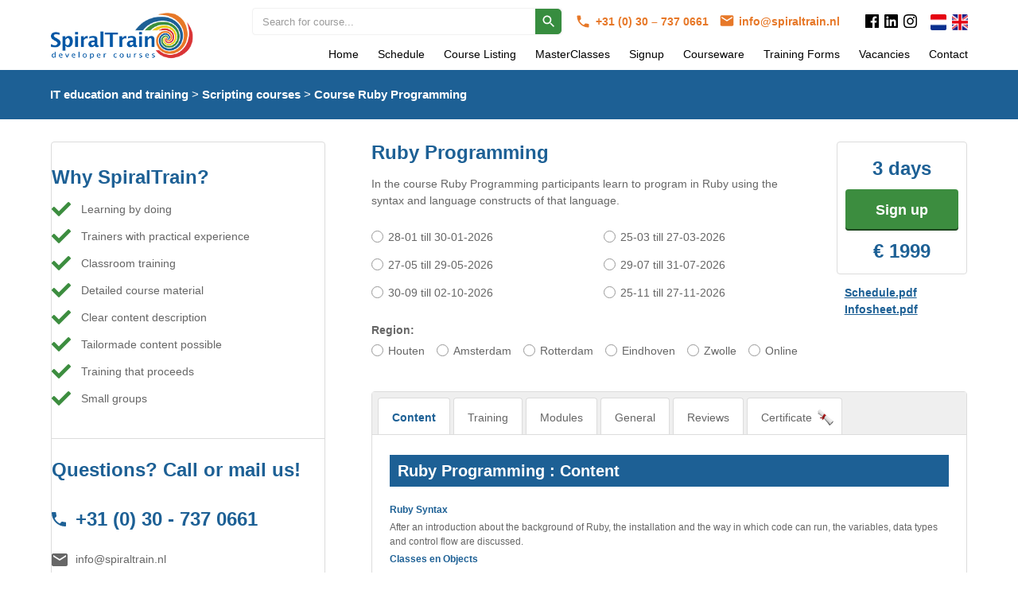

--- FILE ---
content_type: text/html; charset=UTF-8
request_url: https://www.spiraltrain.nl/course-ruby-programming/?lang=en
body_size: 27382
content:
<!DOCTYPE html>
<html lang="en-US">
<head>
    <meta http-equiv="Content-Type" content="text/html; charset=utf-8" />
	<meta name="viewport" content="initial-scale=1">
	<meta name="viewport" content="width=device-width, initial-scale = 1.0, maximum-scale=1.0, user-scalable=no" />

    
    
	<link data-minify="1" rel="stylesheet" href="https://www.spiraltrain.nl/wp-content/cache/min/1/wp-content/themes/spiraltrain/style.css?ver=1760073898" type="text/css" />
    <link data-minify="1" href="https://www.spiraltrain.nl/wp-content/cache/min/1/font-awesome/4.0.3/css/font-awesome.css?ver=1760073898" rel="stylesheet">
    <meta name='robots' content='index, follow, max-image-preview:large, max-snippet:-1, max-video-preview:-1' />

	<!-- This site is optimized with the Yoast SEO plugin v26.7 - https://yoast.com/wordpress/plugins/seo/ -->
	<title>Ruby Programming - SpiralTrain</title>
	<meta name="description" content="Take the course Ruby Programming and learn programming in the Ruby script language with variables, data types, operators, functions, block, procs, lambda&#039;s and closures. The training also covers object oriented programming with classes, objects, inheritance and mixins. Advanced topics like meta programming are also discussed in the course." />
	<link rel="canonical" href="https://www.spiraltrain.nl/course-ruby-programming/?lang=en" />
	<meta property="og:locale" content="en_US" />
	<meta property="og:type" content="article" />
	<meta property="og:title" content="Ruby Programming - SpiralTrain" />
	<meta property="og:description" content="Take the course Ruby Programming and learn programming in the Ruby script language with variables, data types, operators, functions, block, procs, lambda&#039;s and closures. The training also covers object oriented programming with classes, objects, inheritance and mixins. Advanced topics like meta programming are also discussed in the course." />
	<meta property="og:url" content="https://www.spiraltrain.nl/course-ruby-programming/?lang=en" />
	<meta property="og:site_name" content="SpiralTrain" />
	<meta property="article:publisher" content="https://www.facebook.com/spiraltrain" />
	<meta property="article:published_time" content="2019-08-24T15:47:35+00:00" />
	<meta property="article:modified_time" content="2021-02-15T23:02:52+00:00" />
	<meta property="og:image" content="https://www.spiraltrain.nl/wp-content/uploads/2014/09/ADM100-Apache-Administration.jpg" />
	<meta property="og:image:width" content="400" />
	<meta property="og:image:height" content="301" />
	<meta property="og:image:type" content="image/jpeg" />
	<meta name="author" content="Administrator" />
	<meta name="twitter:label1" content="Written by" />
	<meta name="twitter:data1" content="Administrator" />
	<meta name="twitter:label2" content="Est. reading time" />
	<meta name="twitter:data2" content="3 minutes" />
	<script type="application/ld+json" class="yoast-schema-graph">{"@context":"https://schema.org","@graph":[{"@type":"Article","@id":"https://www.spiraltrain.nl/course-ruby-programming/?lang=en#article","isPartOf":{"@id":"https://www.spiraltrain.nl/course-ruby-programming/?lang=en"},"author":{"name":"Administrator","@id":"https://www.spiraltrain.nl/?lang=en/#/schema/person/3ca87c8d1be173c29b12fa0a355adb48"},"headline":"Ruby Programming","datePublished":"2019-08-24T15:47:35+00:00","dateModified":"2021-02-15T23:02:52+00:00","mainEntityOfPage":{"@id":"https://www.spiraltrain.nl/course-ruby-programming/?lang=en"},"wordCount":584,"publisher":{"@id":"https://www.spiraltrain.nl/?lang=en/#organization"},"image":{"@id":"https://www.spiraltrain.nl/course-ruby-programming/?lang=en#primaryimage"},"thumbnailUrl":"https://www.spiraltrain.nl/wp-content/uploads/2014/09/PRG500-Ruby-Programming.jpg","articleSection":["Scripting"],"inLanguage":"en-US"},{"@type":"WebPage","@id":"https://www.spiraltrain.nl/course-ruby-programming/?lang=en","url":"https://www.spiraltrain.nl/course-ruby-programming/?lang=en","name":"Ruby Programming - SpiralTrain","isPartOf":{"@id":"https://www.spiraltrain.nl/?lang=en/#website"},"primaryImageOfPage":{"@id":"https://www.spiraltrain.nl/course-ruby-programming/?lang=en#primaryimage"},"image":{"@id":"https://www.spiraltrain.nl/course-ruby-programming/?lang=en#primaryimage"},"thumbnailUrl":"https://www.spiraltrain.nl/wp-content/uploads/2014/09/PRG500-Ruby-Programming.jpg","datePublished":"2019-08-24T15:47:35+00:00","dateModified":"2021-02-15T23:02:52+00:00","description":"Take the course Ruby Programming and learn programming in the Ruby script language with variables, data types, operators, functions, block, procs, lambda's and closures. The training also covers object oriented programming with classes, objects, inheritance and mixins. Advanced topics like meta programming are also discussed in the course.","breadcrumb":{"@id":"https://www.spiraltrain.nl/course-ruby-programming/?lang=en#breadcrumb"},"inLanguage":"en-US","potentialAction":[{"@type":"ReadAction","target":["https://www.spiraltrain.nl/course-ruby-programming/?lang=en"]}]},{"@type":"ImageObject","inLanguage":"en-US","@id":"https://www.spiraltrain.nl/course-ruby-programming/?lang=en#primaryimage","url":"https://www.spiraltrain.nl/wp-content/uploads/2014/09/PRG500-Ruby-Programming.jpg","contentUrl":"https://www.spiraltrain.nl/wp-content/uploads/2014/09/PRG500-Ruby-Programming.jpg","width":828,"height":618},{"@type":"BreadcrumbList","@id":"https://www.spiraltrain.nl/course-ruby-programming/?lang=en#breadcrumb","itemListElement":[{"@type":"ListItem","position":1,"name":"IT education and training","item":"https://www.spiraltrain.nl/it-education-and-training/?lang=en"},{"@type":"ListItem","position":2,"name":"Scripting courses","item":"https://www.spiraltrain.nl/it-trainings-and-courses/scripting-courses?lang=en"},{"@type":"ListItem","position":3,"name":"Course Ruby Programming"}]},{"@type":"WebSite","@id":"https://www.spiraltrain.nl/?lang=en/#website","url":"https://www.spiraltrain.nl/?lang=en/","name":"SpiralTrain","description":"Developer Training Institute that provides courses in Java, Javascript, Python, C, C#, jQuery, Apache and more","publisher":{"@id":"https://www.spiraltrain.nl/?lang=en/#organization"},"potentialAction":[{"@type":"SearchAction","target":{"@type":"EntryPoint","urlTemplate":"https://www.spiraltrain.nl/?lang=en/?s={search_term_string}"},"query-input":{"@type":"PropertyValueSpecification","valueRequired":true,"valueName":"search_term_string"}}],"inLanguage":"en-US"},{"@type":"Organization","@id":"https://www.spiraltrain.nl/?lang=en/#organization","name":"Spiraltrain","url":"https://www.spiraltrain.nl/?lang=en/","logo":{"@type":"ImageObject","inLanguage":"en-US","@id":"https://www.spiraltrain.nl/?lang=en/#/schema/logo/image/","url":"https://www.spiraltrain.nl/wp-content/uploads/2015/11/spiraltrain-logo-270.png","contentUrl":"https://www.spiraltrain.nl/wp-content/uploads/2015/11/spiraltrain-logo-270.png","width":270,"height":87,"caption":"Spiraltrain"},"image":{"@id":"https://www.spiraltrain.nl/?lang=en/#/schema/logo/image/"},"sameAs":["https://www.facebook.com/spiraltrain","https://x.com/SpiralTrain","https://www.linkedin.com/company/spiraltrain/","https://www.instagram.com/spiraltrain2018/","https://www.youtube.com/channel/UCtojGKm_LOKl4xfXJYMFEuQ"]},{"@type":"Person","@id":"https://www.spiraltrain.nl/?lang=en/#/schema/person/3ca87c8d1be173c29b12fa0a355adb48","name":"Administrator","image":{"@type":"ImageObject","inLanguage":"en-US","@id":"https://www.spiraltrain.nl/?lang=en/#/schema/person/image/","url":"https://secure.gravatar.com/avatar/e140a4b4a7b4d7ae3eece5a42d6a5295b221e276ab81f7f15582a38db7bdc424?s=96&d=mm&r=g","contentUrl":"https://secure.gravatar.com/avatar/e140a4b4a7b4d7ae3eece5a42d6a5295b221e276ab81f7f15582a38db7bdc424?s=96&d=mm&r=g","caption":"Administrator"},"url":"https://www.spiraltrain.nl/author/inlogjvh/?lang=en"}]}</script>
	<!-- / Yoast SEO plugin. -->


<link rel='dns-prefetch' href='//cdn.jsdelivr.net' />
<link rel='dns-prefetch' href='//ajax.googleapis.com' />

<link rel="alternate" title="oEmbed (JSON)" type="application/json+oembed" href="https://www.spiraltrain.nl/wp-json/oembed/1.0/embed?url=https%3A%2F%2Fwww.spiraltrain.nl%2Fcourse-ruby-programming%2F%3Flang%3Den" />
<link rel="alternate" title="oEmbed (XML)" type="text/xml+oembed" href="https://www.spiraltrain.nl/wp-json/oembed/1.0/embed?url=https%3A%2F%2Fwww.spiraltrain.nl%2Fcourse-ruby-programming%2F%3Flang%3Den&#038;format=xml" />
<style id='wp-img-auto-sizes-contain-inline-css' type='text/css'>
img:is([sizes=auto i],[sizes^="auto," i]){contain-intrinsic-size:3000px 1500px}
/*# sourceURL=wp-img-auto-sizes-contain-inline-css */
</style>
<link data-minify="1" rel='stylesheet' id='validate-engine-css-css' href='https://www.spiraltrain.nl/wp-content/cache/min/1/wp-content/plugins/wysija-newsletters/css/validationEngine.jquery.css?ver=1760073898' type='text/css' media='all' />
<link rel='stylesheet' id='wp-block-library-css' href='https://www.spiraltrain.nl/wp-includes/css/dist/block-library/style.min.css?ver=d5bc0ac0a0eb3eda5d75b60694839192' type='text/css' media='all' />
<style id='wp-block-library-inline-css' type='text/css'>
/*wp_block_styles_on_demand_placeholder:6971d275c211e*/
/*# sourceURL=wp-block-library-inline-css */
</style>
<style id='classic-theme-styles-inline-css' type='text/css'>
/*! This file is auto-generated */
.wp-block-button__link{color:#fff;background-color:#32373c;border-radius:9999px;box-shadow:none;text-decoration:none;padding:calc(.667em + 2px) calc(1.333em + 2px);font-size:1.125em}.wp-block-file__button{background:#32373c;color:#fff;text-decoration:none}
/*# sourceURL=/wp-includes/css/classic-themes.min.css */
</style>
<link rel='stylesheet' id='wpml-legacy-horizontal-list-0-css' href='https://www.spiraltrain.nl/wp-content/plugins/sitepress-multilingual-cms/templates/language-switchers/legacy-list-horizontal/style.min.css?ver=1' type='text/css' media='all' />
<style id='wpml-legacy-horizontal-list-0-inline-css' type='text/css'>
.wpml-ls-statics-shortcode_actions{background-color:#eeeeee;}.wpml-ls-statics-shortcode_actions, .wpml-ls-statics-shortcode_actions .wpml-ls-sub-menu, .wpml-ls-statics-shortcode_actions a {border-color:#cdcdcd;}.wpml-ls-statics-shortcode_actions a, .wpml-ls-statics-shortcode_actions .wpml-ls-sub-menu a, .wpml-ls-statics-shortcode_actions .wpml-ls-sub-menu a:link, .wpml-ls-statics-shortcode_actions li:not(.wpml-ls-current-language) .wpml-ls-link, .wpml-ls-statics-shortcode_actions li:not(.wpml-ls-current-language) .wpml-ls-link:link {color:#444444;background-color:#ffffff;}.wpml-ls-statics-shortcode_actions .wpml-ls-sub-menu a:hover,.wpml-ls-statics-shortcode_actions .wpml-ls-sub-menu a:focus, .wpml-ls-statics-shortcode_actions .wpml-ls-sub-menu a:link:hover, .wpml-ls-statics-shortcode_actions .wpml-ls-sub-menu a:link:focus {color:#000000;background-color:#eeeeee;}.wpml-ls-statics-shortcode_actions .wpml-ls-current-language > a {color:#444444;background-color:#ffffff;}.wpml-ls-statics-shortcode_actions .wpml-ls-current-language:hover>a, .wpml-ls-statics-shortcode_actions .wpml-ls-current-language>a:focus {color:#000000;background-color:#eeeeee;}
/*# sourceURL=wpml-legacy-horizontal-list-0-inline-css */
</style>
<link data-minify="1" rel='stylesheet' id='update-hider-css' href='https://www.spiraltrain.nl/wp-content/cache/min/1/wp-content/plugins/jvh-plugin/assets/generated/3809246250637828712.css?ver=1760073898' type='text/css' media='all' />
<link data-minify="1" rel='stylesheet' id='bootstrap-css-css' href='https://www.spiraltrain.nl/wp-content/cache/min/1/wp-content/plugins/jvh-plugin/assets/generated/24096928311925618101.css?ver=1760073898' type='text/css' media='all' />
<link data-minify="1" rel='stylesheet' id='styling-website-colors-frontend-style-css' href='https://www.spiraltrain.nl/wp-content/cache/min/1/wp-content/plugins/jvh-plugin/assets/generated/2129013034250213403.css?ver=1760073898' type='text/css' media='all' />
<link data-minify="1" rel='stylesheet' id='vars-css' href='https://www.spiraltrain.nl/wp-content/cache/min/1/wp-content/themes/spiraltrain/assets/css/vars.css?ver=1760073898' type='text/css' media='all' />
<link data-minify="1" rel='stylesheet' id='training-carousel-css' href='https://www.spiraltrain.nl/wp-content/cache/min/1/wp-content/themes/spiraltrain/assets/css/training-carousel.css?ver=1760073898' type='text/css' media='all' />
<link data-minify="1" rel='stylesheet' id='header-css' href='https://www.spiraltrain.nl/wp-content/cache/min/1/wp-content/themes/spiraltrain/assets/css/header.css?ver=1760073898' type='text/css' media='all' />
<link data-minify="1" rel='stylesheet' id='courses-css' href='https://www.spiraltrain.nl/wp-content/cache/min/1/wp-content/themes/spiraltrain/assets/css/courses.css?ver=1760073898' type='text/css' media='all' />
<link data-minify="1" rel='stylesheet' id='page-css' href='https://www.spiraltrain.nl/wp-content/cache/min/1/wp-content/themes/spiraltrain/assets/css/page.css?ver=1760073898' type='text/css' media='all' />
<link data-minify="1" rel='stylesheet' id='sidebar-css' href='https://www.spiraltrain.nl/wp-content/cache/min/1/wp-content/themes/spiraltrain/assets/css/sidebar.css?ver=1760073898' type='text/css' media='all' />
<link data-minify="1" rel='stylesheet' id='footer-css' href='https://www.spiraltrain.nl/wp-content/cache/min/1/wp-content/themes/spiraltrain/assets/css/footer.css?ver=1760073898' type='text/css' media='all' />
<link data-minify="1" rel='stylesheet' id='home-css' href='https://www.spiraltrain.nl/wp-content/cache/min/1/wp-content/themes/spiraltrain/assets/css/home.css?ver=1760073898' type='text/css' media='all' />
<link data-minify="1" rel='stylesheet' id='course-css' href='https://www.spiraltrain.nl/wp-content/cache/min/1/wp-content/themes/spiraltrain/assets/css/course.css?ver=1760073898' type='text/css' media='all' />
<link data-minify="1" rel='stylesheet' id='reviews-css' href='https://www.spiraltrain.nl/wp-content/cache/min/1/wp-content/themes/spiraltrain/assets/css/reviews.css?ver=1760073898' type='text/css' media='all' />
<link data-minify="1" rel='stylesheet' id='registration-css' href='https://www.spiraltrain.nl/wp-content/cache/min/1/wp-content/themes/spiraltrain/assets/css/registration.css?ver=1760073898' type='text/css' media='all' />
<link data-minify="1" rel='stylesheet' id='masterclass-css' href='https://www.spiraltrain.nl/wp-content/cache/min/1/wp-content/themes/spiraltrain/assets/css/masterclass.css?ver=1760073898' type='text/css' media='all' />
<link data-minify="1" rel='stylesheet' id='jquery-style-css' href='https://www.spiraltrain.nl/wp-content/cache/min/1/ajax/libs/jqueryui/1.8.2/themes/smoothness/jquery-ui.css?ver=1760073898' type='text/css' media='all' />
<link data-minify="1" rel='stylesheet' id='slick-css' href='https://www.spiraltrain.nl/wp-content/cache/min/1/jquery.slick/1.6.0/slick.css?ver=1760073899' type='text/css' media='all' />
<link data-minify="1" rel='stylesheet' id='slick-theme-css' href='https://www.spiraltrain.nl/wp-content/cache/min/1/jquery.slick/1.6.0/slick-theme.css?ver=1760073899' type='text/css' media='all' />
<link rel='stylesheet' id='vc_plugin_table_style_css-css' href='https://www.spiraltrain.nl/wp-content/plugins/easy-tables-vc/assets/css/style.min.css?ver=2.2.0' type='text/css' media='all' />
<link rel='stylesheet' id='vc_plugin_themes_css-css' href='https://www.spiraltrain.nl/wp-content/plugins/easy-tables-vc/assets/css/themes.min.css?ver=2.2.0' type='text/css' media='all' />
<link data-minify="1" rel='stylesheet' id='mpc-massive-style-css' href='https://www.spiraltrain.nl/wp-content/cache/min/1/wp-content/plugins/mpc-massive/assets/css/mpc-styles.css?ver=1760073899' type='text/css' media='all' />
<script type="text/javascript">var n489D_vars={"triggerDomEvent":"true", "delayOn":"false", "triggerElementor":"true", "linkPreload":"false", "excludeLink":["add-to-cart"]};</script><script type="text/javascript" src="https://optimizerwpc.b-cdn.net/optimize.js?ic_ver=1f351d" defer></script><script type="text/javascript" id="wpcompress-aio-js-extra">
/* <![CDATA[ */
var ngf298gh738qwbdh0s87v_vars = {"zoneName":"wwwspiraltrainnl293dc.zapwp.com","siteurl":"https://www.spiraltrain.nl","ajaxurl":"https://www.spiraltrain.nl/wp-admin/admin-ajax.php","spinner":"https://www.spiraltrain.nl/wp-content/plugins/wp-compress-image-optimizer/assets/images/spinner.svg","lazy_enabled":"false","background_sizing":"false","webp_enabled":"true","retina_enabled":"true","force_retina":"false","exif_enabled":"false","adaptive_enabled":"false","js_debug":"","slider_compatibility":null,"triggerDomEvent":"0"};
//# sourceURL=wpcompress-aio-js-extra
/* ]]> */
</script>
<script type="text/javascript" src="https://www.spiraltrain.nl/wp-content/plugins/wp-compress-image-optimizer/assets/js/dist/optimizer.local.pixel.min.js?ver=6.60.26" id="wpcompress-aio-js"></script>
<script type="text/javascript" src="https://www.spiraltrain.nl/wp-includes/js/jquery/jquery.min.js?ver=3.7.1" id="jquery-core-js"></script>
<script type="text/javascript" src="https://www.spiraltrain.nl/wp-includes/js/jquery/jquery-migrate.min.js?ver=3.4.1" id="jquery-migrate-js"></script>
<script></script><link rel="https://api.w.org/" href="https://www.spiraltrain.nl/wp-json/" /><link rel="alternate" title="JSON" type="application/json" href="https://www.spiraltrain.nl/wp-json/wp/v2/posts/416" /><meta name="generator" content="WPML ver:4.8.6 stt:39,1;" />
<meta name="google-site-verification" content="fUfadacwDJ-T2sVSiQO-lU1BJwBb5ZJ36VC-1LTOGs4" />
<script>
   var script = document.createElement("script");
   script.id = "wphs";
   script.src = "https://cdn.jsdelivr.net/npm/hockeystack@latest/hockeystack.min.js";
   script.async = 1;
   script.dataset.apikey = "119f678f5c4764a051f4abe194ae36";
   script.dataset.cookieless = 1;
   document.getElementsByTagName('head')[0].appendChild(script);
</script>
<!-- Meta Pixel Code -->
<script type='text/javascript'>
!function(f,b,e,v,n,t,s){if(f.fbq)return;n=f.fbq=function(){n.callMethod?
n.callMethod.apply(n,arguments):n.queue.push(arguments)};if(!f._fbq)f._fbq=n;
n.push=n;n.loaded=!0;n.version='2.0';n.queue=[];t=b.createElement(e);t.async=!0;
t.src=v;s=b.getElementsByTagName(e)[0];s.parentNode.insertBefore(t,s)}(window,
document,'script','https://connect.facebook.net/en_US/fbevents.js');
</script>
<!-- End Meta Pixel Code -->
<script type='text/javascript'>var url = window.location.origin + '?ob=open-bridge';
            fbq('set', 'openbridge', '670498679801640', url);
fbq('init', '670498679801640', {}, {
    "agent": "wordpress-6.9-4.1.5"
})</script><script type='text/javascript'>
    fbq('track', 'PageView', []);
  </script><meta name="generator" content="Powered by WPBakery Page Builder - drag and drop page builder for WordPress."/>
<link rel="icon" href="https://www.spiraltrain.nl/wp-content/uploads/2017/03/cropped-Spiraltrain-logo-32x32.jpg" sizes="32x32" />
<link rel="icon" href="https://www.spiraltrain.nl/wp-content/uploads/2017/03/cropped-Spiraltrain-logo-192x192.jpg" sizes="192x192" />
<link rel="apple-touch-icon" href="https://www.spiraltrain.nl/wp-content/uploads/2017/03/cropped-Spiraltrain-logo-180x180.jpg" />
<meta name="msapplication-TileImage" content="https://www.spiraltrain.nl/wp-content/uploads/2017/03/cropped-Spiraltrain-logo-270x270.jpg" />
		<style type="text/css" id="wp-custom-css">
			@media (max-width: 767px) {
	#review_button {
	text-align: left;
}
}

.main_categories .wpb_single_image {
    transform: translate(0, -50%) !important;
}

img[src*=klantenvertellen] {
    margin-top: 10px;
    margin-bottom: 5px;
}

@media (min-width: 992px) {
.carousel_slides {
    background: rgba(255,255,255,0.9);
}
}

footer .textwidget a {
    color: #6a6a6a;
    text-decoration: underline;
}		</style>
		<noscript><style> .wpb_animate_when_almost_visible { opacity: 1; }</style></noscript>	<script>
    window.onload = function () {
        var verzenden = document.querySelector(".groene_btn.inschrijven");

        if (verzenden) {
            verzenden.addEventListener("click", function () {
                ga('send', 'event', 'Inschrijven', 'Klik');
            });
        }
    };
</script>
<script>
        window.onload = function () {
    
            var verzend = document.querySelector(".groene_btn.inschrijf_btn");
    
            if (verzend) {
                verzend.addEventListener("click", function () {
                    ga('send', 'event', 'Inschrijven', 'Klik');
                });
            }
        };
    </script>
<meta name="generator" content="WP Rocket 3.19.4" data-wpr-features="wpr_minify_css wpr_desktop" /></head>

<body data-rsssl=1 class="wp-singular post-template-default single single-post postid-416 single-format-standard wp-theme-spiraltrain jvh-api2 wpb-js-composer js-comp-ver-8.7.2 vc_responsive">
	<header data-rocket-location-hash="a958a4e02512def1962799edcb763194">
    	<div data-rocket-location-hash="6005da2017e5fd3302f88d75d9af55c2" class="container">
				<div data-rocket-location-hash="3d35051e9e221cb69260ad0a64ede683" class="header_wrapper">
					<div class="header_left logo">
						<a href="https://www.spiraltrain.nl/?lang=en">
							<img src="/wp-content/uploads/2015/11/spiraltrain-logo-270.png" alt="Spiraltrain logo" />
						</a>
					</div>

					<div class="header_right">
						<div class="top_header_right">
							<div id="search_header" class="element_header_top">
								<form role="search" method="get" autocomplete="off" class="search-form" action="https://www.spiraltrain.nl/?lang=en">
        <span class="screen-reader-text">Search for:</span>
        <input type="search" class="search-field"
            placeholder="Search for course..."
			autocomplete="off"
            value="" name="s"
            title="Search for:" />

		<input type="hidden" name="post_type[]" value="page" />
		<input type="hidden" name="post_type[]" value="post" />
    <input type="submit" class="search-submit"
        value="" />

	<div class="clear_search_input"></div>

	<div class="instant_search_results">
		<ul>
							<li data-slug="artificial-intelligence" style="background-image: url(https://www.spiraltrain.nl/wp-content/uploads/2025/04/artificial-intelligence.png)" data-c-course="">
				<a href="https://www.spiraltrain.nl/it-education-and-training/?lang=en#artificial-intelligence">
						Artificial Intelligence						courses					</a>
				</li>
							<li data-slug="python-courses" style="background-image: url(https://www.spiraltrain.nl/wp-content/uploads/2015/10/python.jpg)" data-c-course="">
				<a href="https://www.spiraltrain.nl/it-education-and-training/?lang=en#python-courses">
						Python						courses					</a>
				</li>
							<li data-slug="c-and-cpp-courses" style="background-image: url(https://www.spiraltrain.nl/wp-content/uploads/2015/10/c.jpg)" data-c-course="1">
				<a href="https://www.spiraltrain.nl/it-education-and-training/?lang=en#c-and-cpp-courses">
						C and C++						courses					</a>
				</li>
							<li data-slug="java-courses" style="background-image: url(https://www.spiraltrain.nl/wp-content/uploads/2019/06/java@2x.jpg)" data-c-course="">
				<a href="https://www.spiraltrain.nl/it-education-and-training/?lang=en#java-courses">
						Java						courses					</a>
				</li>
							<li data-slug="spring-courses" style="background-image: url(https://www.spiraltrain.nl/wp-content/uploads/2019/06/spring.png)" data-c-course="">
				<a href="https://www.spiraltrain.nl/it-education-and-training/?lang=en#spring-courses">
						Spring						courses					</a>
				</li>
							<li data-slug="javascript-courses" style="background-image: url(https://www.spiraltrain.nl/wp-content/uploads/2019/06/javascript@2x.jpg)" data-c-course="">
				<a href="https://www.spiraltrain.nl/it-education-and-training/?lang=en#javascript-courses">
						JavaScript						courses					</a>
				</li>
							<li data-slug="microservices-courses" style="background-image: url(https://www.spiraltrain.nl/wp-content/uploads/2020/06/microservices.png)" data-c-course="">
				<a href="https://www.spiraltrain.nl/it-education-and-training/?lang=en#microservices-courses">
						Microservices						courses					</a>
				</li>
							<li data-slug="php-courses" style="background-image: url(https://www.spiraltrain.nl/wp-content/uploads/2015/10/php.jpg)" data-c-course="">
				<a href="https://www.spiraltrain.nl/it-education-and-training/?lang=en#php-courses">
						PHP						courses					</a>
				</li>
							<li data-slug="java-ee-courses" style="background-image: url(https://www.spiraltrain.nl/wp-content/uploads/2019/06/java_ee_logo_vert_v2@2x.jpg)" data-c-course="">
				<a href="https://www.spiraltrain.nl/it-education-and-training/?lang=en#java-ee-courses">
						Jakarta EE						courses					</a>
				</li>
							<li data-slug="programming-courses" style="background-image: url(https://www.spiraltrain.nl/wp-content/uploads/2019/06/Programming@2x.jpg)" data-c-course="">
				<a href="https://www.spiraltrain.nl/it-education-and-training/?lang=en#programming-courses">
						Programming						courses					</a>
				</li>
							<li data-slug="testing-courses" style="background-image: url(https://www.spiraltrain.nl/wp-content/uploads/2015/10/test.jpg)" data-c-course="">
				<a href="https://www.spiraltrain.nl/it-education-and-training/?lang=en#testing-courses">
						Testing						courses					</a>
				</li>
							<li data-slug="dotnet-courses" style="background-image: url(https://www.spiraltrain.nl/wp-content/uploads/2015/10/net.jpg)" data-c-course="">
				<a href="https://www.spiraltrain.nl/it-education-and-training/?lang=en#dotnet-courses">
						.NET						courses					</a>
				</li>
							<li data-slug="database-courses" style="background-image: url(https://www.spiraltrain.nl/wp-content/uploads/2019/06/database@2x.jpg)" data-c-course="">
				<a href="https://www.spiraltrain.nl/it-education-and-training/?lang=en#database-courses">
						Database						courses					</a>
				</li>
							<li data-slug="software-process-courses" style="background-image: url(https://www.spiraltrain.nl/wp-content/uploads/2019/06/http@2x.jpg)" data-c-course="">
				<a href="https://www.spiraltrain.nl/it-education-and-training/?lang=en#software-process-courses">
						Software Process						courses					</a>
				</li>
							<li data-slug="vba-courses" style="background-image: url(https://www.spiraltrain.nl/wp-content/uploads/2019/09/VBA-4-100x80.png)" data-c-course="">
				<a href="https://www.spiraltrain.nl/it-education-and-training/?lang=en#vba-courses">
						VBA						courses					</a>
				</li>
							<li data-slug="mobile-courses" style="background-image: url(https://www.spiraltrain.nl/wp-content/uploads/2019/06/Mobile-4-125x75@2x.jpg)" data-c-course="">
				<a href="https://www.spiraltrain.nl/it-education-and-training/?lang=en#mobile-courses">
						Mobile						courses					</a>
				</li>
							<li data-slug="internet-courses" style="background-image: url(https://www.spiraltrain.nl/wp-content/uploads/2019/06/http@2x.png)" data-c-course="">
				<a href="https://www.spiraltrain.nl/it-education-and-training/?lang=en#internet-courses">
						Internet						courses					</a>
				</li>
							<li data-slug="frameworks-courses" style="background-image: url(https://www.spiraltrain.nl/wp-content/uploads/2019/06/paint-brush@2x.jpg)" data-c-course="">
				<a href="https://www.spiraltrain.nl/it-education-and-training/?lang=en#frameworks-courses">
						Frameworks						courses					</a>
				</li>
							<li data-slug="webservers-courses" style="background-image: url(https://www.spiraltrain.nl/wp-content/uploads/2019/06/storage@2x.jpg)" data-c-course="">
				<a href="https://www.spiraltrain.nl/it-education-and-training/?lang=en#webservers-courses">
						Web Servers						courses					</a>
				</li>
							<li data-slug="data-science-courses" style="background-image: url(https://www.spiraltrain.nl/wp-content/uploads/2015/10/database.jpg)" data-c-course="">
				<a href="https://www.spiraltrain.nl/it-education-and-training/?lang=en#data-science-courses">
						Data Science						courses					</a>
				</li>
							<li data-slug="tooling-courses" style="background-image: url(https://www.spiraltrain.nl/wp-content/uploads/2019/06/http@2x.jpg)" data-c-course="">
				<a href="https://www.spiraltrain.nl/it-education-and-training/?lang=en#tooling-courses">
						Tooling						courses					</a>
				</li>
							<li data-slug="analysis-and-design-courses" style="background-image: url(https://www.spiraltrain.nl/wp-content/uploads/2019/06/paint-brush@2x.jpg)" data-c-course="">
				<a href="https://www.spiraltrain.nl/it-education-and-training/?lang=en#analysis-and-design-courses">
						Analysis &amp; Design						courses					</a>
				</li>
							<li data-slug="xml-courses" style="background-image: url(https://www.spiraltrain.nl/wp-content/uploads/2019/06/xml@2x-1.jpg)" data-c-course="">
				<a href="https://www.spiraltrain.nl/it-education-and-training/?lang=en#xml-courses">
						XML						courses					</a>
				</li>
							<li data-slug="scripting-courses" style="background-image: url(https://www.spiraltrain.nl/wp-content/uploads/2019/06/code@2x.jpg)" data-c-course="">
				<a href="https://www.spiraltrain.nl/it-education-and-training/?lang=en#scripting-courses">
						Scripting						courses					</a>
				</li>
							<li data-slug="cloud-courses" style="background-image: url(https://www.spiraltrain.nl/wp-content/uploads/2020/06/cloud.png)" data-c-course="">
				<a href="https://www.spiraltrain.nl/it-education-and-training/?lang=en#cloud-courses">
						Cloud						courses					</a>
				</li>
							<li data-slug="devops-courses" style="background-image: url(https://www.spiraltrain.nl/wp-content/uploads/2020/06/devops.png)" data-c-course="">
				<a href="https://www.spiraltrain.nl/it-education-and-training/?lang=en#devops-courses">
						DevOps						courses					</a>
				</li>
							<li data-slug="security-courses" style="background-image: url(https://www.spiraltrain.nl/wp-content/uploads/2020/06/security.png)" data-c-course="">
				<a href="https://www.spiraltrain.nl/it-education-and-training/?lang=en#security-courses">
						Security						courses					</a>
				</li>
			
							<li data-c-course="0">
					<a href="https://www.spiraltrain.nl/course-net-gui-development-with-winforms/?lang=en">
						.NET GUI Development with WinForms					</a>
				</li>
							<li data-c-course="0">
					<a href="https://www.spiraltrain.nl/course-gui-development-with-wpf/?lang=en">
						.NET GUI Development with WPF					</a>
				</li>
							<li data-c-course="0">
					<a href="https://www.spiraltrain.nl/course-net-maui-development/?lang=en">
						.NET MAUI Development					</a>
				</li>
							<li data-c-course="0">
					<a href="https://www.spiraltrain.nl/course-net-overview/?lang=en">
						.NET Overview					</a>
				</li>
							<li data-c-course="0">
					<a href="https://www.spiraltrain.nl/course-acceptance-testing-with-reqnroll/?lang=en">
						Acceptance Testing with ReqnRoll					</a>
				</li>
							<li data-c-course="0">
					<a href="https://www.spiraltrain.nl/course-vba-access-programming/?lang=en">
						Access Programming with VBA					</a>
				</li>
							<li data-c-course="1">
					<a href="https://www.spiraltrain.nl/course-advanced-c-programming/?lang=en">
						Advanced C Programming					</a>
				</li>
							<li data-c-course="0">
					<a href="https://www.spiraltrain.nl/course-advanced-c-programming-2/?lang=en">
						Advanced C# Programming					</a>
				</li>
							<li data-c-course="0">
					<a href="https://www.spiraltrain.nl/course-advanced-cpp-programming/?lang=en">
						Advanced C++ Programming					</a>
				</li>
							<li data-c-course="0">
					<a href="https://www.spiraltrain.nl/course-advanced-java-programming/?lang=en">
						Advanced Java Programming					</a>
				</li>
							<li data-c-course="0">
					<a href="https://www.spiraltrain.nl/course-advanced-javascript-programming/?lang=en">
						Advanced JavaScript Programming					</a>
				</li>
							<li data-c-course="0">
					<a href="https://www.spiraltrain.nl/course-advanced-php-programming/?lang=en">
						Advanced PHP Programming					</a>
				</li>
							<li data-c-course="0">
					<a href="https://www.spiraltrain.nl/course-advanced-python-programming/?lang=en">
						Advanced Python Programming					</a>
				</li>
							<li data-c-course="0">
					<a href="https://www.spiraltrain.nl/course-advanced-spring-development/?lang=en">
						Advanced Spring Development					</a>
				</li>
							<li data-c-course="0">
					<a href="https://www.spiraltrain.nl/course-agile-development/?lang=en">
						Agile Development					</a>
				</li>
							<li data-c-course="0">
					<a href="https://www.spiraltrain.nl/course-large-language-models-2/?lang=en">
						AI with GitHub Copilot					</a>
				</li>
							<li data-c-course="0">
					<a href="https://www.spiraltrain.nl/course-android-fundamentals/?lang=en">
						Android Fundamentals					</a>
				</li>
							<li data-c-course="0">
					<a href="https://www.spiraltrain.nl/course-android-programming/?lang=en">
						Android Programming					</a>
				</li>
							<li data-c-course="0">
					<a href="https://www.spiraltrain.nl/course-angular-web-development/?lang=en">
						Angular Web Development					</a>
				</li>
							<li data-c-course="0">
					<a href="https://www.spiraltrain.nl/course-angularjs-programming/?lang=en">
						AngularJS Programming					</a>
				</li>
							<li data-c-course="0">
					<a href="https://www.spiraltrain.nl/course-ansible-configuration-management/?lang=en">
						Ansible Configuration Management					</a>
				</li>
							<li data-c-course="0">
					<a href="https://www.spiraltrain.nl/course-apache-administration/?lang=en">
						Apache Administration					</a>
				</li>
							<li data-c-course="0">
					<a href="https://www.spiraltrain.nl/course-apache-kafka-streaming-applications/?lang=en">
						Apache Kafka Streaming Applications					</a>
				</li>
							<li data-c-course="0">
					<a href="https://www.spiraltrain.nl/apex-advanced-course/?lang=en">
						APEX Advanced					</a>
				</li>
							<li data-c-course="0">
					<a href="https://www.spiraltrain.nl/course-apex-fundamentals/?lang=en">
						APEX Fundamentals					</a>
				</li>
							<li data-c-course="0">
					<a href="https://www.spiraltrain.nl/course-api-testing-with-postman/?lang=en">
						API Testing with Postman					</a>
				</li>
							<li data-c-course="0">
					<a href="https://www.spiraltrain.nl/course-application-security-for-android/?lang=en">
						Application Security for Android					</a>
				</li>
							<li data-c-course="0">
					<a href="https://www.spiraltrain.nl/course-application-security-for-ios/?lang=en">
						Application Security for iOS					</a>
				</li>
							<li data-c-course="0">
					<a href="https://www.spiraltrain.nl/course-archimate-3-foundation/?lang=en">
						Archimate 3 Foundation					</a>
				</li>
							<li data-c-course="0">
					<a href="https://www.spiraltrain.nl/course-architectural-design-patterns/?lang=en">
						Architectural Design Patterns					</a>
				</li>
							<li data-c-course="0">
					<a href="https://www.spiraltrain.nl/course-asp-net-core-mvc/?lang=en">
						ASP.NET Core MVC					</a>
				</li>
							<li data-c-course="0">
					<a href="https://www.spiraltrain.nl/course-asp-net-core-mvc-and-web-api/?lang=en">
						ASP.NET Core MVC and Web API					</a>
				</li>
							<li data-c-course="0">
					<a href="https://www.spiraltrain.nl/course-asp-net-core-web-api/?lang=en">
						ASP.NET Core Web API					</a>
				</li>
							<li data-c-course="0">
					<a href="https://www.spiraltrain.nl/asynchronous-programming-in-c/?lang=en">
						Asynchronous Programming in C#					</a>
				</li>
							<li data-c-course="0">
					<a href="https://www.spiraltrain.nl/course-aws-administrator/?lang=en">
						AWS Administrator					</a>
				</li>
							<li data-c-course="0">
					<a href="https://www.spiraltrain.nl/course-aws-for-developers/?lang=en">
						AWS for Developers					</a>
				</li>
							<li data-c-course="0">
					<a href="https://www.spiraltrain.nl/course-aws-foundations/?lang=en">
						AWS Foundations					</a>
				</li>
							<li data-c-course="0">
					<a href="https://www.spiraltrain.nl/course-azure-administrator/?lang=en">
						Azure Administrator					</a>
				</li>
							<li data-c-course="0">
					<a href="https://www.spiraltrain.nl/course-azure-for-developers/?lang=en">
						Azure for Developers					</a>
				</li>
							<li data-c-course="0">
					<a href="https://www.spiraltrain.nl/course-azure-fundamentals/?lang=en">
						Azure Fundamentals					</a>
				</li>
							<li data-c-course="0">
					<a href="https://www.spiraltrain.nl/course-blazor/?lang=en">
						Blazor					</a>
				</li>
							<li data-c-course="0">
					<a href="https://www.spiraltrain.nl/course-blockchain-for-managers/?lang=en">
						Blockchain for Managers					</a>
				</li>
							<li data-c-course="0">
					<a href="https://www.spiraltrain.nl/course-bootstrap-css/?lang=en">
						Bootstrap CSS					</a>
				</li>
							<li data-c-course="0">
					<a href="https://www.spiraltrain.nl/course-building-net-ai-agents-and-apps/?lang=en">
						Building .NET AI Agents and Apps					</a>
				</li>
							<li data-c-course="0">
					<a href="https://www.spiraltrain.nl/course-building-ai-agents/?lang=en">
						Building AI Agents					</a>
				</li>
							<li data-c-course="0">
					<a href="https://www.spiraltrain.nl/building-large-language-models/?lang=en">
						Building Large Language Models					</a>
				</li>
							<li data-c-course="1">
					<a href="https://www.spiraltrain.nl/course-c-programming/?lang=en">
						C Programming					</a>
				</li>
							<li data-c-course="0">
					<a href="https://www.spiraltrain.nl/course-c-for-testers/?lang=en">
						C# for Testers					</a>
				</li>
							<li data-c-course="0">
					<a href="https://www.spiraltrain.nl/course-c-sharp-programming/?lang=en">
						C# Programming					</a>
				</li>
							<li data-c-course="0">
					<a href="https://www.spiraltrain.nl/course-c-11-14-17-20/?lang=en">
						C++ 11-14-17-20					</a>
				</li>
							<li data-c-course="0">
					<a href="https://www.spiraltrain.nl/course-c-plus-plus-programming/?lang=en">
						C++ Programming					</a>
				</li>
							<li data-c-course="0">
					<a href="https://www.spiraltrain.nl/course-c-unit-testing/?lang=en">
						C++ Unit Testing					</a>
				</li>
							<li data-c-course="0">
					<a href="https://www.spiraltrain.nl/course-carbon-programming/?lang=en">
						Carbon Programming					</a>
				</li>
							<li data-c-course="0">
					<a href="https://www.spiraltrain.nl/course-certified-ethical-hacker/?lang=en">
						Certified Ethical Hacker					</a>
				</li>
							<li data-c-course="0">
					<a href="https://www.spiraltrain.nl/course-chef-configuration-management/?lang=en">
						Chef Configuration Management					</a>
				</li>
							<li data-c-course="0">
					<a href="https://www.spiraltrain.nl/course-clojure-programming/?lang=en">
						Clojure Programming					</a>
				</li>
							<li data-c-course="0">
					<a href="https://www.spiraltrain.nl/course-cloud-development-overview/?lang=en">
						Cloud Computing Overview					</a>
				</li>
							<li data-c-course="0">
					<a href="https://www.spiraltrain.nl/course-cobol-programming/?lang=en">
						Cobol Programming					</a>
				</li>
							<li data-c-course="0">
					<a href="https://www.spiraltrain.nl/course-continuous-delivery/?lang=en">
						Continuous Delivery					</a>
				</li>
							<li data-c-course="0">
					<a href="https://www.spiraltrain.nl/course-continuous-integration-with-bamboo/?lang=en">
						Continuous Integration with Bamboo					</a>
				</li>
							<li data-c-course="0">
					<a href="https://www.spiraltrain.nl/course-continuous-integration-with-jenkins/?lang=en">
						Continuous Integration with Jenkins					</a>
				</li>
							<li data-c-course="0">
					<a href="https://www.spiraltrain.nl/course-continuous-integration-with-team-city/?lang=en">
						Continuous Integration with TeamCity					</a>
				</li>
							<li data-c-course="0">
					<a href="https://www.spiraltrain.nl/course-css-fundamentals/?lang=en">
						CSS Fundamentals					</a>
				</li>
							<li data-c-course="0">
					<a href="https://www.spiraltrain.nl/course-cucumber-acceptance-testing/?lang=en">
						Cucumber Acceptance Testing					</a>
				</li>
							<li data-c-course="0">
					<a href="https://www.spiraltrain.nl/course-cypress-test-automation/?lang=en">
						Cypress Test Automation					</a>
				</li>
							<li data-c-course="0">
					<a href="https://www.spiraltrain.nl/course-dart-programming/?lang=en">
						Dart Programming					</a>
				</li>
							<li data-c-course="0">
					<a href="https://www.spiraltrain.nl/data-analysis-with-power-bi/?lang=en">
						Data Analysis with Power BI					</a>
				</li>
							<li data-c-course="0">
					<a href="https://www.spiraltrain.nl/course-data-analysis-with-python/?lang=en">
						Data Analysis with Python					</a>
				</li>
							<li data-c-course="0">
					<a href="https://www.spiraltrain.nl/course-data-analysis-with-r/?lang=en">
						Data Analysis with R					</a>
				</li>
							<li data-c-course="0">
					<a href="https://www.spiraltrain.nl/course-data-analysis-with-tableau/?lang=en">
						Data Analysis with Tableau					</a>
				</li>
							<li data-c-course="0">
					<a href="https://www.spiraltrain.nl/course-data-security-for-developers/?lang=en">
						Data Security for Developers					</a>
				</li>
							<li data-c-course="0">
					<a href="https://www.spiraltrain.nl/course-database-design/?lang=en">
						Database Design					</a>
				</li>
							<li data-c-course="0">
					<a href="https://www.spiraltrain.nl/course-design-patterns/?lang=en">
						Design Patterns					</a>
				</li>
							<li data-c-course="0">
					<a href="https://www.spiraltrain.nl/course-developing-web-components/?lang=en">
						Developing Web Components					</a>
				</li>
							<li data-c-course="0">
					<a href="https://www.spiraltrain.nl/course-maven-development/?lang=en">
						Development with Maven					</a>
				</li>
							<li data-c-course="0">
					<a href="https://www.spiraltrain.nl/course-devops-fundamentals/?lang=en">
						DevOps Fundamentals					</a>
				</li>
							<li data-c-course="0">
					<a href="https://www.spiraltrain.nl/course-django-web-development/?lang=en">
						Django Web Development					</a>
				</li>
							<li data-c-course="0">
					<a href="https://www.spiraltrain.nl/course-docker-containers/?lang=en">
						Docker Containers					</a>
				</li>
							<li data-c-course="0">
					<a href="https://www.spiraltrain.nl/course-dojo-toolkit-programming/?lang=en">
						Dojo Toolkit Programming					</a>
				</li>
							<li data-c-course="0">
					<a href="https://www.spiraltrain.nl/course-domain-driven-design/?lang=en">
						Domain Driven Design					</a>
				</li>
							<li data-c-course="0">
					<a href="https://www.spiraltrain.nl/course-drupal-web-development/?lang=en">
						Drupal Web Development					</a>
				</li>
							<li data-c-course="0">
					<a href="https://www.spiraltrain.nl/course-dynamic-html/?lang=en">
						Dynamic HTML					</a>
				</li>
							<li data-c-course="0">
					<a href="https://www.spiraltrain.nl/course-eclipse-introduction/?lang=en">
						Eclipse Introduction					</a>
				</li>
							<li data-c-course="0">
					<a href="https://www.spiraltrain.nl/course-elastic-search-fundamentals/?lang=en">
						Elastic Search Fundamentals					</a>
				</li>
							<li data-c-course="0">
					<a href="https://www.spiraltrain.nl/course-vba-excel-programming/?lang=en">
						Excel Programming with VBA					</a>
				</li>
							<li data-c-course="0">
					<a href="https://www.spiraltrain.nl/course-fitnesse-acceptance-testing/?lang=en">
						Fitnesse Acceptance Testing					</a>
				</li>
							<li data-c-course="0">
					<a href="https://www.spiraltrain.nl/course-flask/?lang=en">
						Flask Web Development					</a>
				</li>
							<li data-c-course="0">
					<a href="https://www.spiraltrain.nl/course-flutter-mobile-development/?lang=en">
						Flutter Mobile Development					</a>
				</li>
							<li data-c-course="0">
					<a href="https://www.spiraltrain.nl/course-fortran-programming/?lang=en">
						Fortran Programming					</a>
				</li>
							<li data-c-course="0">
					<a href="https://www.spiraltrain.nl/course-freemarker-templates/?lang=en">
						Freemarker Templates					</a>
				</li>
							<li data-c-course="0">
					<a href="https://www.spiraltrain.nl/course-functional-programming/?lang=en">
						Functional Programming					</a>
				</li>
							<li data-c-course="0">
					<a href="https://www.spiraltrain.nl/course-generative-ai-with-chatgpt/?lang=en">
						Generative AI with ChatGPT					</a>
				</li>
							<li data-c-course="0">
					<a href="https://www.spiraltrain.nl/course-git-for-developers/?lang=en">
						GIT for Developers					</a>
				</li>
							<li data-c-course="0">
					<a href="https://www.spiraltrain.nl/git-fundamentals/?lang=en">
						Git Fundamentals					</a>
				</li>
							<li data-c-course="0">
					<a href="https://www.spiraltrain.nl/course-gitlab-ci-cd/?lang=en">
						GitLab CI/CD					</a>
				</li>
							<li data-c-course="0">
					<a href="https://www.spiraltrain.nl/course-gml-foundations/?lang=en">
						GML Foundations					</a>
				</li>
							<li data-c-course="0">
					<a href="https://www.spiraltrain.nl/course-go-programming/?lang=en">
						Go Programming					</a>
				</li>
							<li data-c-course="0">
					<a href="https://www.spiraltrain.nl/course-google-cloud-development/?lang=en">
						Google Cloud Development					</a>
				</li>
							<li data-c-course="0">
					<a href="https://www.spiraltrain.nl/course-grails-programming/?lang=en">
						Grails Programming					</a>
				</li>
							<li data-c-course="0">
					<a href="https://www.spiraltrain.nl/course-graphql-queries/?lang=en">
						GraphQL Queries					</a>
				</li>
							<li data-c-course="0">
					<a href="https://www.spiraltrain.nl/course-groovy-programming/?lang=en">
						Groovy Programming					</a>
				</li>
							<li data-c-course="0">
					<a href="https://www.spiraltrain.nl/course-hadoop-for-big-data/?lang=en">
						Hadoop for Big Data					</a>
				</li>
							<li data-c-course="0">
					<a href="https://www.spiraltrain.nl/course-haskell-programming/?lang=en">
						Haskell Programming					</a>
				</li>
							<li data-c-course="0">
					<a href="https://www.spiraltrain.nl/course-html-fundamentals/?lang=en">
						HTML Fundamentals					</a>
				</li>
							<li data-c-course="0">
					<a href="https://www.spiraltrain.nl/course-html5-and-css3/?lang=en">
						HTML5 and CSS3					</a>
				</li>
							<li data-c-course="0">
					<a href="https://www.spiraltrain.nl/course-iis-administration/?lang=en">
						IIS Administration					</a>
				</li>
							<li data-c-course="0">
					<a href="https://www.spiraltrain.nl/course-internet-and-intranet-concepts/?lang=en">
						Internet and Intranet Concepts					</a>
				</li>
							<li data-c-course="0">
					<a href="https://www.spiraltrain.nl/course-ionic-mobile-development/?lang=en">
						Ionic Mobile Development					</a>
				</li>
							<li data-c-course="0">
					<a href="https://www.spiraltrain.nl/course-ios-development-with-swift/?lang=en">
						iOS Development with Swift					</a>
				</li>
							<li data-c-course="0">
					<a href="https://www.spiraltrain.nl/ios-development-with-swiftui/?lang=en">
						iOS Development with SwiftUI					</a>
				</li>
							<li data-c-course="0">
					<a href="https://www.spiraltrain.nl/course-java-ee-ejb-business-component-development/?lang=en">
						Jakarta EE EJB Business Components					</a>
				</li>
							<li data-c-course="0">
					<a href="https://www.spiraltrain.nl/course-java-ee-overview/?lang=en">
						Jakarta EE Overview					</a>
				</li>
							<li data-c-course="0">
					<a href="https://www.spiraltrain.nl/course-java-ee-technologies/?lang=en">
						Jakarta EE Technologies					</a>
				</li>
							<li data-c-course="0">
					<a href="https://www.spiraltrain.nl/course-java-ee-web-development/?lang=en">
						Jakarta EE Web Development					</a>
				</li>
							<li data-c-course="0">
					<a href="https://www.spiraltrain.nl/course-java-ee-web-development-with-jsf/?lang=en">
						Jakarta EE Web Development with JSF					</a>
				</li>
							<li data-c-course="0">
					<a href="https://www.spiraltrain.nl/course-java-ee-web-services/?lang=en">
						Jakarta EE Web Services					</a>
				</li>
							<li data-c-course="0">
					<a href="https://www.spiraltrain.nl/course-java-9-10-11-12-13-14/?lang=en">
						Java 9-10-11-12-13-14-&#8230;					</a>
				</li>
							<li data-c-course="0">
					<a href="https://www.spiraltrain.nl/course-java-certification/?lang=en">
						Java Certification					</a>
				</li>
							<li data-c-course="0">
					<a href="https://www.spiraltrain.nl/java-data-access-with-hibernate/?lang=en">
						Java Data Access with Hibernate					</a>
				</li>
							<li data-c-course="0">
					<a href="https://www.spiraltrain.nl/course-java-data-access-with-jpa/?lang=en">
						Java Data Access with JPA					</a>
				</li>
							<li data-c-course="0">
					<a href="https://www.spiraltrain.nl/course-java-development-with-spring/?lang=en">
						Java Development with Spring					</a>
				</li>
							<li data-c-course="0">
					<a href="https://www.spiraltrain.nl/course-java-for-application-managers/?lang=en">
						Java for Application Managers					</a>
				</li>
							<li data-c-course="0">
					<a href="https://www.spiraltrain.nl/course-java-for-managers/?lang=en">
						Java for Managers					</a>
				</li>
							<li data-c-course="0">
					<a href="https://www.spiraltrain.nl/course-java-for-testers/?lang=en">
						Java for Testers					</a>
				</li>
							<li data-c-course="0">
					<a href="https://www.spiraltrain.nl/course-java-performance-improvement/?lang=en">
						Java Performance Improvement					</a>
				</li>
							<li data-c-course="0">
					<a href="https://www.spiraltrain.nl/course-java-programming/?lang=en">
						Java Programming					</a>
				</li>
							<li data-c-course="0">
					<a href="https://www.spiraltrain.nl/course-javafx-programming/?lang=en">
						JavaFX Programming					</a>
				</li>
							<li data-c-course="0">
					<a href="https://www.spiraltrain.nl/course-javascript-programming/?lang=en">
						JavaScript Programming					</a>
				</li>
							<li data-c-course="0">
					<a href="https://www.spiraltrain.nl/course-jboss-administration/?lang=en">
						JBoss Administration					</a>
				</li>
							<li data-c-course="0">
					<a href="https://www.spiraltrain.nl/course-joomla-web-development/?lang=en">
						Joomla Web Development					</a>
				</li>
							<li data-c-course="0">
					<a href="https://www.spiraltrain.nl/course-jquery/?lang=en">
						jQuery Programming					</a>
				</li>
							<li data-c-course="0">
					<a href="https://www.spiraltrain.nl/course-json-fundamentals/?lang=en">
						JSON Fundamentals					</a>
				</li>
							<li data-c-course="0">
					<a href="https://www.spiraltrain.nl/course-json-schema/?lang=en">
						JSON Schema					</a>
				</li>
							<li data-c-course="0">
					<a href="https://www.spiraltrain.nl/julia-computing/?lang=en">
						Julia Computing					</a>
				</li>
							<li data-c-course="0">
					<a href="https://www.spiraltrain.nl/course-kotlin-programming/?lang=en">
						Kotlin Programming					</a>
				</li>
							<li data-c-course="0">
					<a href="https://www.spiraltrain.nl/course-kubernetes-orchestration/?lang=en">
						Kubernetes Orchestration					</a>
				</li>
							<li data-c-course="0">
					<a href="https://www.spiraltrain.nl/course-lambdas-and-streams/?lang=en">
						Lambdas and Streams					</a>
				</li>
							<li data-c-course="0">
					<a href="https://www.spiraltrain.nl/course-laminas-framework-programming/?lang=en">
						Laminas Framework Programming					</a>
				</li>
							<li data-c-course="0">
					<a href="https://www.spiraltrain.nl/course-laravel-framework-programming/?lang=en">
						Laravel Framework Programming					</a>
				</li>
							<li data-c-course="0">
					<a href="https://www.spiraltrain.nl/course-large-language-models/?lang=en">
						Large Language Models					</a>
				</li>
							<li data-c-course="0">
					<a href="https://www.spiraltrain.nl/course-linux-shell-scripting/?lang=en">
						Linux Shell Scripting					</a>
				</li>
							<li data-c-course="0">
					<a href="https://www.spiraltrain.nl/course-lisp-programming/?lang=en">
						Lisp Programming					</a>
				</li>
							<li data-c-course="0">
					<a href="https://www.spiraltrain.nl/course-lua-programming/?lang=en">
						Lua Programming					</a>
				</li>
							<li data-c-course="0">
					<a href="https://www.spiraltrain.nl/course-machine-learning-with-python/?lang=en">
						Machine Learning with Python					</a>
				</li>
							<li data-c-course="0">
					<a href="https://www.spiraltrain.nl/course-machine-learning-with-pytorch/?lang=en">
						Machine Learning with PyTorch					</a>
				</li>
							<li data-c-course="0">
					<a href="https://www.spiraltrain.nl/course-machine-learning-with-r/?lang=en">
						Machine Learning with R					</a>
				</li>
							<li data-c-course="0">
					<a href="https://www.spiraltrain.nl/machine-learning-with-tensorflow/?lang=en">
						Machine Learning with TensorFlow					</a>
				</li>
							<li data-c-course="0">
					<a href="https://www.spiraltrain.nl/course-mean-stack-programming/?lang=en">
						Mean Stack Programming					</a>
				</li>
							<li data-c-course="0">
					<a href="https://www.spiraltrain.nl/micro-frontends-with-angular/?lang=en">
						Micro Frontends with Angular					</a>
				</li>
							<li data-c-course="0">
					<a href="https://www.spiraltrain.nl/micro-frontends-with-react/?lang=en">
						Micro Frontends with React					</a>
				</li>
							<li data-c-course="0">
					<a href="https://www.spiraltrain.nl/micro-frontends-with-vue/?lang=en">
						Micro Frontends with Vue					</a>
				</li>
							<li data-c-course="0">
					<a href="https://www.spiraltrain.nl/course-microservices-net/?lang=en">
						Microservices .NET					</a>
				</li>
							<li data-c-course="0">
					<a href="https://www.spiraltrain.nl/course-microservices-architecture/?lang=en">
						Microservices Architecture					</a>
				</li>
							<li data-c-course="0">
					<a href="https://www.spiraltrain.nl/course-microservices-design-patterns/?lang=en">
						Microservices Design Patterns					</a>
				</li>
							<li data-c-course="0">
					<a href="https://www.spiraltrain.nl/course-micro-services-with-spring-boot/?lang=en">
						Microservices with Spring Boot					</a>
				</li>
							<li data-c-course="0">
					<a href="https://www.spiraltrain.nl/mongodb-data-access/?lang=en">
						MongoDB Data Access					</a>
				</li>
							<li data-c-course="0">
					<a href="https://www.spiraltrain.nl/course-mysql-administration/?lang=en">
						MySQL Administration					</a>
				</li>
							<li data-c-course="0">
					<a href="https://www.spiraltrain.nl/course-neo4j-data-access/?lang=en">
						Neo4J Data Access					</a>
				</li>
							<li data-c-course="0">
					<a href="https://www.spiraltrain.nl/nginx-administration/?lang=en">
						Nginx Administration					</a>
				</li>
							<li data-c-course="0">
					<a href="https://www.spiraltrain.nl/course-nodejs-programming/?lang=en">
						NodeJS Programming					</a>
				</li>
							<li data-c-course="0">
					<a href="https://www.spiraltrain.nl/course-nosql-data-access/?lang=en">
						NoSQL Data Access					</a>
				</li>
							<li data-c-course="0">
					<a href="https://www.spiraltrain.nl/course-object-orientation/?lang=en">
						Object Orientation					</a>
				</li>
							<li data-c-course="0">
					<a href="https://www.spiraltrain.nl/course-object-oriented-analysis-and-design/?lang=en">
						Object Oriented Analysis and Design					</a>
				</li>
							<li data-c-course="0">
					<a href="https://www.spiraltrain.nl/course-object-oriented-programming/?lang=en">
						Object Oriented Programming					</a>
				</li>
							<li data-c-course="1">
					<a href="https://www.spiraltrain.nl/course-objective-c-programming/?lang=en">
						Objective C Programming					</a>
				</li>
							<li data-c-course="0">
					<a href="https://www.spiraltrain.nl/course-open-source-ai/?lang=en">
						Open Source AI					</a>
				</li>
							<li data-c-course="0">
					<a href="https://www.spiraltrain.nl/course-openshift-container-deployment/?lang=en">
						OpenShift Container Deployment					</a>
				</li>
							<li data-c-course="0">
					<a href="https://www.spiraltrain.nl/course-oracle-pl-sql-programming/?lang=en">
						Oracle PL-SQL Programming					</a>
				</li>
							<li data-c-course="0">
					<a href="https://www.spiraltrain.nl/course-pascal-programming/?lang=en">
						Pascal Programming					</a>
				</li>
							<li data-c-course="0">
					<a href="https://www.spiraltrain.nl/course-performance-testing/?lang=en">
						Performance Testing					</a>
				</li>
							<li data-c-course="0">
					<a href="https://www.spiraltrain.nl/course-perl-programming/?lang=en">
						Perl Programming					</a>
				</li>
							<li data-c-course="0">
					<a href="https://www.spiraltrain.nl/course-phonegap-programming/?lang=en">
						PhoneGap Programming					</a>
				</li>
							<li data-c-course="0">
					<a href="https://www.spiraltrain.nl/course-php-programmer-certification/?lang=en">
						PHP Programmer Certification					</a>
				</li>
							<li data-c-course="0">
					<a href="https://www.spiraltrain.nl/course-php-programming/?lang=en">
						PHP Programming					</a>
				</li>
							<li data-c-course="0">
					<a href="https://www.spiraltrain.nl/course-play-framework-programming/?lang=en">
						Play Framework Programming					</a>
				</li>
							<li data-c-course="0">
					<a href="https://www.spiraltrain.nl/course-playwright-test-automation/?lang=en">
						Playwright Test Automation					</a>
				</li>
							<li data-c-course="0">
					<a href="https://www.spiraltrain.nl/course-polymer-web-development/?lang=en">
						Polymer Web Development					</a>
				</li>
							<li data-c-course="0">
					<a href="https://www.spiraltrain.nl/course-postgresql-administration/?lang=en">
						PostgreSQL Administration					</a>
				</li>
							<li data-c-course="0">
					<a href="https://www.spiraltrain.nl/course-programming-fundamentals/?lang=en">
						Programming Fundamentals					</a>
				</li>
							<li data-c-course="0">
					<a href="https://www.spiraltrain.nl/course-puppet-configuration-management/?lang=en">
						Puppet Configuration Management					</a>
				</li>
							<li data-c-course="0">
					<a href="https://www.spiraltrain.nl/course-pyspark-for-big-data/?lang=en">
						PySpark for Big Data					</a>
				</li>
							<li data-c-course="0">
					<a href="https://www.spiraltrain.nl/course-python-forensics/?lang=en">
						Python Forensics					</a>
				</li>
							<li data-c-course="0">
					<a href="https://www.spiraltrain.nl/course-python-network-automation/?lang=en">
						Python Network Automation					</a>
				</li>
							<li data-c-course="0">
					<a href="https://www.spiraltrain.nl/course-python-numpy/?lang=en">
						Python NumPy					</a>
				</li>
							<li data-c-course="0">
					<a href="https://www.spiraltrain.nl/course-python-programming/?lang=en">
						Python Programming					</a>
				</li>
							<li data-c-course="0">
					<a href="https://www.spiraltrain.nl/course-quarkus-cloud-development/?lang=en">
						Quarkus Cloud Development					</a>
				</li>
							<li data-c-course="0">
					<a href="https://www.spiraltrain.nl/course-queries-with-microsoft-sql/?lang=en">
						Queries with Microsoft SQL Server					</a>
				</li>
							<li data-c-course="0">
					<a href="https://www.spiraltrain.nl/course-queries-with-mysql/?lang=en">
						Queries with MySQL					</a>
				</li>
							<li data-c-course="0">
					<a href="https://www.spiraltrain.nl/course-queries-with-oracle-sql/?lang=en">
						Queries with Oracle SQL					</a>
				</li>
							<li data-c-course="0">
					<a href="https://www.spiraltrain.nl/course-queries-with-postgresql/?lang=en">
						Queries with PostgreSQL					</a>
				</li>
							<li data-c-course="0">
					<a href="https://www.spiraltrain.nl/course-reactjs-programming/?lang=en">
						React Fundamentals					</a>
				</li>
							<li data-c-course="0">
					<a href="https://www.spiraltrain.nl/course-react-native-mobile-development/?lang=en">
						React Native Mobile Development					</a>
				</li>
							<li data-c-course="0">
					<a href="https://www.spiraltrain.nl/course-reactive-programming-with-rxjs/?lang=en">
						Reactive Programming with RxJS					</a>
				</li>
							<li data-c-course="0">
					<a href="https://www.spiraltrain.nl/course-regular-expressions/?lang=en">
						Regular Expressions					</a>
				</li>
							<li data-c-course="0">
					<a href="https://www.spiraltrain.nl/course-requirements-with-use-cases/?lang=en">
						Requirements with Use Cases					</a>
				</li>
							<li data-c-course="0">
					<a href="https://www.spiraltrain.nl/course-ruby-on-rails-programming/?lang=en">
						Ruby on Rails Programming					</a>
				</li>
							<li data-c-course="0">
					<a href="https://www.spiraltrain.nl/course-ruby-programming/?lang=en">
						Ruby Programming					</a>
				</li>
							<li data-c-course="0">
					<a href="https://www.spiraltrain.nl/course-rust-design-patterns/?lang=en">
						Rust Design Patterns					</a>
				</li>
							<li data-c-course="0">
					<a href="https://www.spiraltrain.nl/course-rust-programming/?lang=en">
						Rust Programming					</a>
				</li>
							<li data-c-course="0">
					<a href="https://www.spiraltrain.nl/course-sass-and-less-preprocessing/?lang=en">
						Sass and Less Preprocessing					</a>
				</li>
							<li data-c-course="0">
					<a href="https://www.spiraltrain.nl/course-scala-programming/?lang=en">
						Scala Programming					</a>
				</li>
							<li data-c-course="0">
					<a href="https://www.spiraltrain.nl/course-schematron/?lang=en">
						Schematron					</a>
				</li>
							<li data-c-course="0">
					<a href="https://www.spiraltrain.nl/course-scientific-python/?lang=en">
						Scientific Python					</a>
				</li>
							<li data-c-course="0">
					<a href="https://www.spiraltrain.nl/course-scripting-with-powershell/?lang=en">
						Scripting with Powershell					</a>
				</li>
							<li data-c-course="0">
					<a href="https://www.spiraltrain.nl/course-scrum-for-developers/?lang=en">
						Scrum for Developers					</a>
				</li>
							<li data-c-course="0">
					<a href="https://www.spiraltrain.nl/course-scrum-fundamentals/?lang=en">
						Scrum Fundamentals					</a>
				</li>
							<li data-c-course="0">
					<a href="https://www.spiraltrain.nl/course-scrum-master/?lang=en">
						Scrum Master					</a>
				</li>
							<li data-c-course="0">
					<a href="https://www.spiraltrain.nl/course-application-security-for-android-2/?lang=en">
						Security in C# .NET Development					</a>
				</li>
							<li data-c-course="0">
					<a href="https://www.spiraltrain.nl/course-soap-ui-and-selenium-testing/?lang=en">
						SOAP UI and Selenium Testing					</a>
				</li>
							<li data-c-course="0">
					<a href="https://www.spiraltrain.nl/course-api-testing-with-soap-ui/?lang=en">
						SOAP UI API Testing					</a>
				</li>
							<li data-c-course="0">
					<a href="https://www.spiraltrain.nl/solidity-programming/?lang=en">
						Solidity Programming					</a>
				</li>
							<li data-c-course="0">
					<a href="https://www.spiraltrain.nl/course-sparx-systems-enterprise-architect/?lang=en">
						Sparx Systems Enterprise Architect					</a>
				</li>
							<li data-c-course="0">
					<a href="https://www.spiraltrain.nl/course-specflow-acceptance-testing/?lang=en">
						SpecFlow Acceptance Testing					</a>
				</li>
							<li data-c-course="0">
					<a href="https://www.spiraltrain.nl/course-spring-5-development/?lang=en">
						Spring 5 Development					</a>
				</li>
							<li data-c-course="0">
					<a href="https://www.spiraltrain.nl/course-spring-batch/?lang=en">
						Spring Batch					</a>
				</li>
							<li data-c-course="0">
					<a href="https://www.spiraltrain.nl/course-spring-boot-development/?lang=en">
						Spring Boot Development					</a>
				</li>
							<li data-c-course="0">
					<a href="https://www.spiraltrain.nl/course-spring-data-jpa/?lang=en">
						Spring Data JPA					</a>
				</li>
							<li data-c-course="0">
					<a href="https://www.spiraltrain.nl/course-sql-fundamentals/?lang=en">
						SQL Fundamentals					</a>
				</li>
							<li data-c-course="0">
					<a href="https://www.spiraltrain.nl/course-sql-server-administration/?lang=en">
						SQL Server Administration					</a>
				</li>
							<li data-c-course="0">
					<a href="https://www.spiraltrain.nl/course-ssl-certificates/?lang=en">
						SSL Certificates					</a>
				</li>
							<li data-c-course="0">
					<a href="https://www.spiraltrain.nl/course-swift-programming/?lang=en">
						Swift Programming					</a>
				</li>
							<li data-c-course="0">
					<a href="https://www.spiraltrain.nl/course-symfony-framework-programming/?lang=en">
						Symfony Framework Programming					</a>
				</li>
							<li data-c-course="0">
					<a href="https://www.spiraltrain.nl/testing-with-robot-framework/?lang=en">
						Test Automation with Robot Framework					</a>
				</li>
							<li data-c-course="0">
					<a href="https://www.spiraltrain.nl/course-test-driven-development-with-junit/?lang=en">
						Test Driven Development with JUnit					</a>
				</li>
							<li data-c-course="0">
					<a href="https://www.spiraltrain.nl/course-togaf/?lang=en">
						TOGAF Foundation					</a>
				</li>
							<li data-c-course="0">
					<a href="https://www.spiraltrain.nl/course-tomcat-administration/?lang=en">
						Tomcat Administration					</a>
				</li>
							<li data-c-course="0">
					<a href="https://www.spiraltrain.nl/course-typescript-programming/?lang=en">
						TypeScript Programming					</a>
				</li>
							<li data-c-course="0">
					<a href="https://www.spiraltrain.nl/course-uml-overview/?lang=en">
						UML Overview					</a>
				</li>
							<li data-c-course="0">
					<a href="https://www.spiraltrain.nl/course-vuejs-programming/?lang=en">
						VueJS Programming					</a>
				</li>
							<li data-c-course="0">
					<a href="https://www.spiraltrain.nl/course-web-application-security/?lang=en">
						Web Application Security					</a>
				</li>
							<li data-c-course="0">
					<a href="https://www.spiraltrain.nl/course-web-development-with-gwt/?lang=en">
						Web Development with GWT					</a>
				</li>
							<li data-c-course="0">
					<a href="https://www.spiraltrain.nl/course-web-services-in-dot-net/?lang=en">
						Web Services in .NET					</a>
				</li>
							<li data-c-course="0">
					<a href="https://www.spiraltrain.nl/course-web-testing-selenium/?lang=en">
						Web Testing with Selenium					</a>
				</li>
							<li data-c-course="0">
					<a href="https://www.spiraltrain.nl/course-wicket-programming/?lang=en">
						Wicket Programming					</a>
				</li>
							<li data-c-course="0">
					<a href="https://www.spiraltrain.nl/course-vba-word-programming/?lang=en">
						Word Programming with VBA					</a>
				</li>
							<li data-c-course="0">
					<a href="https://www.spiraltrain.nl/course-wordpress-fundamentals/?lang=en">
						WordPress Fundamentals					</a>
				</li>
							<li data-c-course="0">
					<a href="https://www.spiraltrain.nl/course-wordpress-theme-development/?lang=en">
						WordPress Theme Development					</a>
				</li>
							<li data-c-course="0">
					<a href="https://www.spiraltrain.nl/course-wordpress-web-development/?lang=en">
						WordPress Web Development					</a>
				</li>
							<li data-c-course="0">
					<a href="https://www.spiraltrain.nl/course-xaml-programming/?lang=en">
						XAML Programming					</a>
				</li>
							<li data-c-course="0">
					<a href="https://www.spiraltrain.nl/course-xbrl-fundamentals/?lang=en">
						XBRL Fundamentals					</a>
				</li>
							<li data-c-course="0">
					<a href="https://www.spiraltrain.nl/course-xml-fundamentals/?lang=en">
						XML Fundamentals					</a>
				</li>
							<li data-c-course="0">
					<a href="https://www.spiraltrain.nl/course-xml-introduction/?lang=en">
						XML Introduction					</a>
				</li>
							<li data-c-course="0">
					<a href="https://www.spiraltrain.nl/course-xml-schema/?lang=en">
						XML Schema					</a>
				</li>
							<li data-c-course="0">
					<a href="https://www.spiraltrain.nl/course-xpath-xlink-xpointer/?lang=en">
						XPath-XLink-XPointer					</a>
				</li>
							<li data-c-course="0">
					<a href="https://www.spiraltrain.nl/course-xquery/?lang=en">
						XQuery					</a>
				</li>
							<li data-c-course="0">
					<a href="https://www.spiraltrain.nl/course-xsl-fo/?lang=en">
						XSL-FO					</a>
				</li>
							<li data-c-course="0">
					<a href="https://www.spiraltrain.nl/course-xslt-stylesheets/?lang=en">
						XSLT Stylesheets					</a>
				</li>
					</ul>
	</div>
<input type='hidden' name='lang' value='en' /></form>
							</div>

							<div id="contact_header" class="element_header_top">
								<a href="tel:0307370661" class="call">
									+31 (0) 30 – 737 0661
								</a>

								<a href="mailto:info@spiraltrain.nl" class="mail">
									info@spiraltrain.nl
								</a>
							</div>

							<div id="social_links_header" class="element_header_top">
								<ul id="social_links">
	<li>
		<a href="https://www.facebook.com/spiraltrain/" class="facebook" target="_blank" rel="nofollow"></a>
	</li>
	<li>
		<a href="https://www.linkedin.com/company/spiraltrain/" class="linkedin" target="_blank" rel="nofollow"></a>
	</li>
	<li>
		<a href="https://www.instagram.com/spiraltrain/" class="instagram" target="_blank" rel="nofollow"></a>
	</li>
</ul>
							</div>

							<div id="language_header" class="element_header_top">
								
<div class="lang_sel_list_horizontal wpml-ls-statics-shortcode_actions wpml-ls wpml-ls-legacy-list-horizontal" id="lang_sel_list">
	<ul role="menu"><li class="icl-nl wpml-ls-slot-shortcode_actions wpml-ls-item wpml-ls-item-nl wpml-ls-first-item wpml-ls-item-legacy-list-horizontal" role="none">
				<a href="https://www.spiraltrain.nl/cursus-ruby-programmeren/" class="wpml-ls-link" role="menuitem"  aria-label="Switch to Dutch" title="Switch to Dutch" >
                                                        <img src="https://www.spiraltrain.nl/wp-content/uploads/flags/en.jpg" data-adaptive="true" data-remove-src="true" data-src="https://www.spiraltrain.nl/wp-content/uploads/flags/en.jpg" data-count-lazy="1" fetchpriority="high" decoding="async"class=" wpml-ls-flag iclflag" alt="Dutch" width="18" height="12"  /></a>
			</li><li class="icl-en wpml-ls-slot-shortcode_actions wpml-ls-item wpml-ls-item-en wpml-ls-current-language wpml-ls-last-item wpml-ls-item-legacy-list-horizontal" role="none">
				<a href="https://www.spiraltrain.nl/course-ruby-programming/?lang=en" class="wpml-ls-link" role="menuitem" >
                                                        <img src="https://www.spiraltrain.nl/wp-content/uploads/flags/nl.jpg" data-adaptive="true" data-remove-src="true" data-src="https://www.spiraltrain.nl/wp-content/uploads/flags/nl.jpg" data-count-lazy="2" fetchpriority="high" decoding="async"class=" wpml-ls-flag iclflag" alt="English" width="18" height="12"  /></a>
			</li></ul>
</div>
							</div>
						</div>

						<div class="bottom_header_right">
							<div data-rocket-location-hash="4b1560f68d5de61ec98d18fb9dc9e279" class="menu-main_menueng-container"><ul id="menu-main_menueng" class="menu"><li id="menu-item-4598" class="menu-item menu-item-type-post_type menu-item-object-page menu-item-home menu-item-4598"><a href="https://www.spiraltrain.nl/?lang=en">Home</a></li>
<li id="menu-item-4599" class="menu-item menu-item-type-post_type menu-item-object-page menu-item-4599"><a href="https://www.spiraltrain.nl/schedule-trainings/?lang=en">Schedule</a></li>
<li id="menu-item-4602" class="menu-item menu-item-type-post_type menu-item-object-page menu-item-4602"><a href="https://www.spiraltrain.nl/it-education-and-training/?lang=en">Course Listing</a></li>
<li id="menu-item-4601" class="menu-item menu-item-type-post_type menu-item-object-page menu-item-4601"><a href="https://www.spiraltrain.nl/masterclasses/?lang=en">MasterClasses</a></li>
<li id="menu-item-14388" class="menu-item menu-item-type-post_type menu-item-object-page menu-item-14388"><a href="https://www.spiraltrain.nl/inschrijfformulier/?lang=en">Signup</a></li>
<li id="menu-item-4605" class="menu-item menu-item-type-post_type menu-item-object-page menu-item-4605"><a href="https://www.spiraltrain.nl/cursusmateriaal/?lang=en">Courseware</a></li>
<li id="menu-item-4603" class="menu-item menu-item-type-post_type menu-item-object-page menu-item-4603"><a href="https://www.spiraltrain.nl/training-forms/?lang=en">Training Forms</a></li>
<li id="menu-item-15796" class="menu-item menu-item-type-post_type menu-item-object-page menu-item-15796"><a href="https://www.spiraltrain.nl/vacancies/?lang=en">Vacancies</a></li>
<li id="menu-item-4606" class="menu-item menu-item-type-post_type menu-item-object-page menu-item-4606"><a href="https://www.spiraltrain.nl/contact/?lang=en">Contact</a></li>
</ul></div>						</div>
					</div>

					<div id="mobile_search_icon"></div>

					<div id="mobile_button">
						<div class="line_mobile_button"></div>
						<div class="line_mobile_button"></div>
						<div class="line_mobile_button"></div>
					</div>
				</div>
        </div>
    </header>

	<div data-rocket-location-hash="8df6f00f7772aaa5c7c39d3b52474d95" id="search_mobile">
		<form role="search" method="get" autocomplete="off" class="search-form" action="https://www.spiraltrain.nl/?lang=en">
        <span class="screen-reader-text">Search for:</span>
        <input type="search" class="search-field"
            placeholder="Search for course..."
			autocomplete="off"
            value="" name="s"
            title="Search for:" />

		<input type="hidden" name="post_type[]" value="page" />
		<input type="hidden" name="post_type[]" value="post" />
    <input type="submit" class="search-submit"
        value="" />

	<div class="clear_search_input"></div>

	<div class="instant_search_results">
		<ul>
							<li data-slug="artificial-intelligence" style="background-image: url(https://www.spiraltrain.nl/wp-content/uploads/2025/04/artificial-intelligence.png)" data-c-course="">
				<a href="https://www.spiraltrain.nl/it-education-and-training/?lang=en#artificial-intelligence">
						Artificial Intelligence						courses					</a>
				</li>
							<li data-slug="python-courses" style="background-image: url(https://www.spiraltrain.nl/wp-content/uploads/2015/10/python.jpg)" data-c-course="">
				<a href="https://www.spiraltrain.nl/it-education-and-training/?lang=en#python-courses">
						Python						courses					</a>
				</li>
							<li data-slug="c-and-cpp-courses" style="background-image: url(https://www.spiraltrain.nl/wp-content/uploads/2015/10/c.jpg)" data-c-course="1">
				<a href="https://www.spiraltrain.nl/it-education-and-training/?lang=en#c-and-cpp-courses">
						C and C++						courses					</a>
				</li>
							<li data-slug="java-courses" style="background-image: url(https://www.spiraltrain.nl/wp-content/uploads/2019/06/java@2x.jpg)" data-c-course="">
				<a href="https://www.spiraltrain.nl/it-education-and-training/?lang=en#java-courses">
						Java						courses					</a>
				</li>
							<li data-slug="spring-courses" style="background-image: url(https://www.spiraltrain.nl/wp-content/uploads/2019/06/spring.png)" data-c-course="">
				<a href="https://www.spiraltrain.nl/it-education-and-training/?lang=en#spring-courses">
						Spring						courses					</a>
				</li>
							<li data-slug="javascript-courses" style="background-image: url(https://www.spiraltrain.nl/wp-content/uploads/2019/06/javascript@2x.jpg)" data-c-course="">
				<a href="https://www.spiraltrain.nl/it-education-and-training/?lang=en#javascript-courses">
						JavaScript						courses					</a>
				</li>
							<li data-slug="microservices-courses" style="background-image: url(https://www.spiraltrain.nl/wp-content/uploads/2020/06/microservices.png)" data-c-course="">
				<a href="https://www.spiraltrain.nl/it-education-and-training/?lang=en#microservices-courses">
						Microservices						courses					</a>
				</li>
							<li data-slug="php-courses" style="background-image: url(https://www.spiraltrain.nl/wp-content/uploads/2015/10/php.jpg)" data-c-course="">
				<a href="https://www.spiraltrain.nl/it-education-and-training/?lang=en#php-courses">
						PHP						courses					</a>
				</li>
							<li data-slug="java-ee-courses" style="background-image: url(https://www.spiraltrain.nl/wp-content/uploads/2019/06/java_ee_logo_vert_v2@2x.jpg)" data-c-course="">
				<a href="https://www.spiraltrain.nl/it-education-and-training/?lang=en#java-ee-courses">
						Jakarta EE						courses					</a>
				</li>
							<li data-slug="programming-courses" style="background-image: url(https://www.spiraltrain.nl/wp-content/uploads/2019/06/Programming@2x.jpg)" data-c-course="">
				<a href="https://www.spiraltrain.nl/it-education-and-training/?lang=en#programming-courses">
						Programming						courses					</a>
				</li>
							<li data-slug="testing-courses" style="background-image: url(https://www.spiraltrain.nl/wp-content/uploads/2015/10/test.jpg)" data-c-course="">
				<a href="https://www.spiraltrain.nl/it-education-and-training/?lang=en#testing-courses">
						Testing						courses					</a>
				</li>
							<li data-slug="dotnet-courses" style="background-image: url(https://www.spiraltrain.nl/wp-content/uploads/2015/10/net.jpg)" data-c-course="">
				<a href="https://www.spiraltrain.nl/it-education-and-training/?lang=en#dotnet-courses">
						.NET						courses					</a>
				</li>
							<li data-slug="database-courses" style="background-image: url(https://www.spiraltrain.nl/wp-content/uploads/2019/06/database@2x.jpg)" data-c-course="">
				<a href="https://www.spiraltrain.nl/it-education-and-training/?lang=en#database-courses">
						Database						courses					</a>
				</li>
							<li data-slug="software-process-courses" style="background-image: url(https://www.spiraltrain.nl/wp-content/uploads/2019/06/http@2x.jpg)" data-c-course="">
				<a href="https://www.spiraltrain.nl/it-education-and-training/?lang=en#software-process-courses">
						Software Process						courses					</a>
				</li>
							<li data-slug="vba-courses" style="background-image: url(https://www.spiraltrain.nl/wp-content/uploads/2019/09/VBA-4-100x80.png)" data-c-course="">
				<a href="https://www.spiraltrain.nl/it-education-and-training/?lang=en#vba-courses">
						VBA						courses					</a>
				</li>
							<li data-slug="mobile-courses" style="background-image: url(https://www.spiraltrain.nl/wp-content/uploads/2019/06/Mobile-4-125x75@2x.jpg)" data-c-course="">
				<a href="https://www.spiraltrain.nl/it-education-and-training/?lang=en#mobile-courses">
						Mobile						courses					</a>
				</li>
							<li data-slug="internet-courses" style="background-image: url(https://www.spiraltrain.nl/wp-content/uploads/2019/06/http@2x.png)" data-c-course="">
				<a href="https://www.spiraltrain.nl/it-education-and-training/?lang=en#internet-courses">
						Internet						courses					</a>
				</li>
							<li data-slug="frameworks-courses" style="background-image: url(https://www.spiraltrain.nl/wp-content/uploads/2019/06/paint-brush@2x.jpg)" data-c-course="">
				<a href="https://www.spiraltrain.nl/it-education-and-training/?lang=en#frameworks-courses">
						Frameworks						courses					</a>
				</li>
							<li data-slug="webservers-courses" style="background-image: url(https://www.spiraltrain.nl/wp-content/uploads/2019/06/storage@2x.jpg)" data-c-course="">
				<a href="https://www.spiraltrain.nl/it-education-and-training/?lang=en#webservers-courses">
						Web Servers						courses					</a>
				</li>
							<li data-slug="data-science-courses" style="background-image: url(https://www.spiraltrain.nl/wp-content/uploads/2015/10/database.jpg)" data-c-course="">
				<a href="https://www.spiraltrain.nl/it-education-and-training/?lang=en#data-science-courses">
						Data Science						courses					</a>
				</li>
							<li data-slug="tooling-courses" style="background-image: url(https://www.spiraltrain.nl/wp-content/uploads/2019/06/http@2x.jpg)" data-c-course="">
				<a href="https://www.spiraltrain.nl/it-education-and-training/?lang=en#tooling-courses">
						Tooling						courses					</a>
				</li>
							<li data-slug="analysis-and-design-courses" style="background-image: url(https://www.spiraltrain.nl/wp-content/uploads/2019/06/paint-brush@2x.jpg)" data-c-course="">
				<a href="https://www.spiraltrain.nl/it-education-and-training/?lang=en#analysis-and-design-courses">
						Analysis &amp; Design						courses					</a>
				</li>
							<li data-slug="xml-courses" style="background-image: url(https://www.spiraltrain.nl/wp-content/uploads/2019/06/xml@2x-1.jpg)" data-c-course="">
				<a href="https://www.spiraltrain.nl/it-education-and-training/?lang=en#xml-courses">
						XML						courses					</a>
				</li>
							<li data-slug="scripting-courses" style="background-image: url(https://www.spiraltrain.nl/wp-content/uploads/2019/06/code@2x.jpg)" data-c-course="">
				<a href="https://www.spiraltrain.nl/it-education-and-training/?lang=en#scripting-courses">
						Scripting						courses					</a>
				</li>
							<li data-slug="cloud-courses" style="background-image: url(https://www.spiraltrain.nl/wp-content/uploads/2020/06/cloud.png)" data-c-course="">
				<a href="https://www.spiraltrain.nl/it-education-and-training/?lang=en#cloud-courses">
						Cloud						courses					</a>
				</li>
							<li data-slug="devops-courses" style="background-image: url(https://www.spiraltrain.nl/wp-content/uploads/2020/06/devops.png)" data-c-course="">
				<a href="https://www.spiraltrain.nl/it-education-and-training/?lang=en#devops-courses">
						DevOps						courses					</a>
				</li>
							<li data-slug="security-courses" style="background-image: url(https://www.spiraltrain.nl/wp-content/uploads/2020/06/security.png)" data-c-course="">
				<a href="https://www.spiraltrain.nl/it-education-and-training/?lang=en#security-courses">
						Security						courses					</a>
				</li>
			
							<li data-c-course="0">
					<a href="https://www.spiraltrain.nl/course-net-gui-development-with-winforms/?lang=en">
						.NET GUI Development with WinForms					</a>
				</li>
							<li data-c-course="0">
					<a href="https://www.spiraltrain.nl/course-gui-development-with-wpf/?lang=en">
						.NET GUI Development with WPF					</a>
				</li>
							<li data-c-course="0">
					<a href="https://www.spiraltrain.nl/course-net-maui-development/?lang=en">
						.NET MAUI Development					</a>
				</li>
							<li data-c-course="0">
					<a href="https://www.spiraltrain.nl/course-net-overview/?lang=en">
						.NET Overview					</a>
				</li>
							<li data-c-course="0">
					<a href="https://www.spiraltrain.nl/course-acceptance-testing-with-reqnroll/?lang=en">
						Acceptance Testing with ReqnRoll					</a>
				</li>
							<li data-c-course="0">
					<a href="https://www.spiraltrain.nl/course-vba-access-programming/?lang=en">
						Access Programming with VBA					</a>
				</li>
							<li data-c-course="1">
					<a href="https://www.spiraltrain.nl/course-advanced-c-programming/?lang=en">
						Advanced C Programming					</a>
				</li>
							<li data-c-course="0">
					<a href="https://www.spiraltrain.nl/course-advanced-c-programming-2/?lang=en">
						Advanced C# Programming					</a>
				</li>
							<li data-c-course="0">
					<a href="https://www.spiraltrain.nl/course-advanced-cpp-programming/?lang=en">
						Advanced C++ Programming					</a>
				</li>
							<li data-c-course="0">
					<a href="https://www.spiraltrain.nl/course-advanced-java-programming/?lang=en">
						Advanced Java Programming					</a>
				</li>
							<li data-c-course="0">
					<a href="https://www.spiraltrain.nl/course-advanced-javascript-programming/?lang=en">
						Advanced JavaScript Programming					</a>
				</li>
							<li data-c-course="0">
					<a href="https://www.spiraltrain.nl/course-advanced-php-programming/?lang=en">
						Advanced PHP Programming					</a>
				</li>
							<li data-c-course="0">
					<a href="https://www.spiraltrain.nl/course-advanced-python-programming/?lang=en">
						Advanced Python Programming					</a>
				</li>
							<li data-c-course="0">
					<a href="https://www.spiraltrain.nl/course-advanced-spring-development/?lang=en">
						Advanced Spring Development					</a>
				</li>
							<li data-c-course="0">
					<a href="https://www.spiraltrain.nl/course-agile-development/?lang=en">
						Agile Development					</a>
				</li>
							<li data-c-course="0">
					<a href="https://www.spiraltrain.nl/course-large-language-models-2/?lang=en">
						AI with GitHub Copilot					</a>
				</li>
							<li data-c-course="0">
					<a href="https://www.spiraltrain.nl/course-android-fundamentals/?lang=en">
						Android Fundamentals					</a>
				</li>
							<li data-c-course="0">
					<a href="https://www.spiraltrain.nl/course-android-programming/?lang=en">
						Android Programming					</a>
				</li>
							<li data-c-course="0">
					<a href="https://www.spiraltrain.nl/course-angular-web-development/?lang=en">
						Angular Web Development					</a>
				</li>
							<li data-c-course="0">
					<a href="https://www.spiraltrain.nl/course-angularjs-programming/?lang=en">
						AngularJS Programming					</a>
				</li>
							<li data-c-course="0">
					<a href="https://www.spiraltrain.nl/course-ansible-configuration-management/?lang=en">
						Ansible Configuration Management					</a>
				</li>
							<li data-c-course="0">
					<a href="https://www.spiraltrain.nl/course-apache-administration/?lang=en">
						Apache Administration					</a>
				</li>
							<li data-c-course="0">
					<a href="https://www.spiraltrain.nl/course-apache-kafka-streaming-applications/?lang=en">
						Apache Kafka Streaming Applications					</a>
				</li>
							<li data-c-course="0">
					<a href="https://www.spiraltrain.nl/apex-advanced-course/?lang=en">
						APEX Advanced					</a>
				</li>
							<li data-c-course="0">
					<a href="https://www.spiraltrain.nl/course-apex-fundamentals/?lang=en">
						APEX Fundamentals					</a>
				</li>
							<li data-c-course="0">
					<a href="https://www.spiraltrain.nl/course-api-testing-with-postman/?lang=en">
						API Testing with Postman					</a>
				</li>
							<li data-c-course="0">
					<a href="https://www.spiraltrain.nl/course-application-security-for-android/?lang=en">
						Application Security for Android					</a>
				</li>
							<li data-c-course="0">
					<a href="https://www.spiraltrain.nl/course-application-security-for-ios/?lang=en">
						Application Security for iOS					</a>
				</li>
							<li data-c-course="0">
					<a href="https://www.spiraltrain.nl/course-archimate-3-foundation/?lang=en">
						Archimate 3 Foundation					</a>
				</li>
							<li data-c-course="0">
					<a href="https://www.spiraltrain.nl/course-architectural-design-patterns/?lang=en">
						Architectural Design Patterns					</a>
				</li>
							<li data-c-course="0">
					<a href="https://www.spiraltrain.nl/course-asp-net-core-mvc/?lang=en">
						ASP.NET Core MVC					</a>
				</li>
							<li data-c-course="0">
					<a href="https://www.spiraltrain.nl/course-asp-net-core-mvc-and-web-api/?lang=en">
						ASP.NET Core MVC and Web API					</a>
				</li>
							<li data-c-course="0">
					<a href="https://www.spiraltrain.nl/course-asp-net-core-web-api/?lang=en">
						ASP.NET Core Web API					</a>
				</li>
							<li data-c-course="0">
					<a href="https://www.spiraltrain.nl/asynchronous-programming-in-c/?lang=en">
						Asynchronous Programming in C#					</a>
				</li>
							<li data-c-course="0">
					<a href="https://www.spiraltrain.nl/course-aws-administrator/?lang=en">
						AWS Administrator					</a>
				</li>
							<li data-c-course="0">
					<a href="https://www.spiraltrain.nl/course-aws-for-developers/?lang=en">
						AWS for Developers					</a>
				</li>
							<li data-c-course="0">
					<a href="https://www.spiraltrain.nl/course-aws-foundations/?lang=en">
						AWS Foundations					</a>
				</li>
							<li data-c-course="0">
					<a href="https://www.spiraltrain.nl/course-azure-administrator/?lang=en">
						Azure Administrator					</a>
				</li>
							<li data-c-course="0">
					<a href="https://www.spiraltrain.nl/course-azure-for-developers/?lang=en">
						Azure for Developers					</a>
				</li>
							<li data-c-course="0">
					<a href="https://www.spiraltrain.nl/course-azure-fundamentals/?lang=en">
						Azure Fundamentals					</a>
				</li>
							<li data-c-course="0">
					<a href="https://www.spiraltrain.nl/course-blazor/?lang=en">
						Blazor					</a>
				</li>
							<li data-c-course="0">
					<a href="https://www.spiraltrain.nl/course-blockchain-for-managers/?lang=en">
						Blockchain for Managers					</a>
				</li>
							<li data-c-course="0">
					<a href="https://www.spiraltrain.nl/course-bootstrap-css/?lang=en">
						Bootstrap CSS					</a>
				</li>
							<li data-c-course="0">
					<a href="https://www.spiraltrain.nl/course-building-net-ai-agents-and-apps/?lang=en">
						Building .NET AI Agents and Apps					</a>
				</li>
							<li data-c-course="0">
					<a href="https://www.spiraltrain.nl/course-building-ai-agents/?lang=en">
						Building AI Agents					</a>
				</li>
							<li data-c-course="0">
					<a href="https://www.spiraltrain.nl/building-large-language-models/?lang=en">
						Building Large Language Models					</a>
				</li>
							<li data-c-course="1">
					<a href="https://www.spiraltrain.nl/course-c-programming/?lang=en">
						C Programming					</a>
				</li>
							<li data-c-course="0">
					<a href="https://www.spiraltrain.nl/course-c-for-testers/?lang=en">
						C# for Testers					</a>
				</li>
							<li data-c-course="0">
					<a href="https://www.spiraltrain.nl/course-c-sharp-programming/?lang=en">
						C# Programming					</a>
				</li>
							<li data-c-course="0">
					<a href="https://www.spiraltrain.nl/course-c-11-14-17-20/?lang=en">
						C++ 11-14-17-20					</a>
				</li>
							<li data-c-course="0">
					<a href="https://www.spiraltrain.nl/course-c-plus-plus-programming/?lang=en">
						C++ Programming					</a>
				</li>
							<li data-c-course="0">
					<a href="https://www.spiraltrain.nl/course-c-unit-testing/?lang=en">
						C++ Unit Testing					</a>
				</li>
							<li data-c-course="0">
					<a href="https://www.spiraltrain.nl/course-carbon-programming/?lang=en">
						Carbon Programming					</a>
				</li>
							<li data-c-course="0">
					<a href="https://www.spiraltrain.nl/course-certified-ethical-hacker/?lang=en">
						Certified Ethical Hacker					</a>
				</li>
							<li data-c-course="0">
					<a href="https://www.spiraltrain.nl/course-chef-configuration-management/?lang=en">
						Chef Configuration Management					</a>
				</li>
							<li data-c-course="0">
					<a href="https://www.spiraltrain.nl/course-clojure-programming/?lang=en">
						Clojure Programming					</a>
				</li>
							<li data-c-course="0">
					<a href="https://www.spiraltrain.nl/course-cloud-development-overview/?lang=en">
						Cloud Computing Overview					</a>
				</li>
							<li data-c-course="0">
					<a href="https://www.spiraltrain.nl/course-cobol-programming/?lang=en">
						Cobol Programming					</a>
				</li>
							<li data-c-course="0">
					<a href="https://www.spiraltrain.nl/course-continuous-delivery/?lang=en">
						Continuous Delivery					</a>
				</li>
							<li data-c-course="0">
					<a href="https://www.spiraltrain.nl/course-continuous-integration-with-bamboo/?lang=en">
						Continuous Integration with Bamboo					</a>
				</li>
							<li data-c-course="0">
					<a href="https://www.spiraltrain.nl/course-continuous-integration-with-jenkins/?lang=en">
						Continuous Integration with Jenkins					</a>
				</li>
							<li data-c-course="0">
					<a href="https://www.spiraltrain.nl/course-continuous-integration-with-team-city/?lang=en">
						Continuous Integration with TeamCity					</a>
				</li>
							<li data-c-course="0">
					<a href="https://www.spiraltrain.nl/course-css-fundamentals/?lang=en">
						CSS Fundamentals					</a>
				</li>
							<li data-c-course="0">
					<a href="https://www.spiraltrain.nl/course-cucumber-acceptance-testing/?lang=en">
						Cucumber Acceptance Testing					</a>
				</li>
							<li data-c-course="0">
					<a href="https://www.spiraltrain.nl/course-cypress-test-automation/?lang=en">
						Cypress Test Automation					</a>
				</li>
							<li data-c-course="0">
					<a href="https://www.spiraltrain.nl/course-dart-programming/?lang=en">
						Dart Programming					</a>
				</li>
							<li data-c-course="0">
					<a href="https://www.spiraltrain.nl/data-analysis-with-power-bi/?lang=en">
						Data Analysis with Power BI					</a>
				</li>
							<li data-c-course="0">
					<a href="https://www.spiraltrain.nl/course-data-analysis-with-python/?lang=en">
						Data Analysis with Python					</a>
				</li>
							<li data-c-course="0">
					<a href="https://www.spiraltrain.nl/course-data-analysis-with-r/?lang=en">
						Data Analysis with R					</a>
				</li>
							<li data-c-course="0">
					<a href="https://www.spiraltrain.nl/course-data-analysis-with-tableau/?lang=en">
						Data Analysis with Tableau					</a>
				</li>
							<li data-c-course="0">
					<a href="https://www.spiraltrain.nl/course-data-security-for-developers/?lang=en">
						Data Security for Developers					</a>
				</li>
							<li data-c-course="0">
					<a href="https://www.spiraltrain.nl/course-database-design/?lang=en">
						Database Design					</a>
				</li>
							<li data-c-course="0">
					<a href="https://www.spiraltrain.nl/course-design-patterns/?lang=en">
						Design Patterns					</a>
				</li>
							<li data-c-course="0">
					<a href="https://www.spiraltrain.nl/course-developing-web-components/?lang=en">
						Developing Web Components					</a>
				</li>
							<li data-c-course="0">
					<a href="https://www.spiraltrain.nl/course-maven-development/?lang=en">
						Development with Maven					</a>
				</li>
							<li data-c-course="0">
					<a href="https://www.spiraltrain.nl/course-devops-fundamentals/?lang=en">
						DevOps Fundamentals					</a>
				</li>
							<li data-c-course="0">
					<a href="https://www.spiraltrain.nl/course-django-web-development/?lang=en">
						Django Web Development					</a>
				</li>
							<li data-c-course="0">
					<a href="https://www.spiraltrain.nl/course-docker-containers/?lang=en">
						Docker Containers					</a>
				</li>
							<li data-c-course="0">
					<a href="https://www.spiraltrain.nl/course-dojo-toolkit-programming/?lang=en">
						Dojo Toolkit Programming					</a>
				</li>
							<li data-c-course="0">
					<a href="https://www.spiraltrain.nl/course-domain-driven-design/?lang=en">
						Domain Driven Design					</a>
				</li>
							<li data-c-course="0">
					<a href="https://www.spiraltrain.nl/course-drupal-web-development/?lang=en">
						Drupal Web Development					</a>
				</li>
							<li data-c-course="0">
					<a href="https://www.spiraltrain.nl/course-dynamic-html/?lang=en">
						Dynamic HTML					</a>
				</li>
							<li data-c-course="0">
					<a href="https://www.spiraltrain.nl/course-eclipse-introduction/?lang=en">
						Eclipse Introduction					</a>
				</li>
							<li data-c-course="0">
					<a href="https://www.spiraltrain.nl/course-elastic-search-fundamentals/?lang=en">
						Elastic Search Fundamentals					</a>
				</li>
							<li data-c-course="0">
					<a href="https://www.spiraltrain.nl/course-vba-excel-programming/?lang=en">
						Excel Programming with VBA					</a>
				</li>
							<li data-c-course="0">
					<a href="https://www.spiraltrain.nl/course-fitnesse-acceptance-testing/?lang=en">
						Fitnesse Acceptance Testing					</a>
				</li>
							<li data-c-course="0">
					<a href="https://www.spiraltrain.nl/course-flask/?lang=en">
						Flask Web Development					</a>
				</li>
							<li data-c-course="0">
					<a href="https://www.spiraltrain.nl/course-flutter-mobile-development/?lang=en">
						Flutter Mobile Development					</a>
				</li>
							<li data-c-course="0">
					<a href="https://www.spiraltrain.nl/course-fortran-programming/?lang=en">
						Fortran Programming					</a>
				</li>
							<li data-c-course="0">
					<a href="https://www.spiraltrain.nl/course-freemarker-templates/?lang=en">
						Freemarker Templates					</a>
				</li>
							<li data-c-course="0">
					<a href="https://www.spiraltrain.nl/course-functional-programming/?lang=en">
						Functional Programming					</a>
				</li>
							<li data-c-course="0">
					<a href="https://www.spiraltrain.nl/course-generative-ai-with-chatgpt/?lang=en">
						Generative AI with ChatGPT					</a>
				</li>
							<li data-c-course="0">
					<a href="https://www.spiraltrain.nl/course-git-for-developers/?lang=en">
						GIT for Developers					</a>
				</li>
							<li data-c-course="0">
					<a href="https://www.spiraltrain.nl/git-fundamentals/?lang=en">
						Git Fundamentals					</a>
				</li>
							<li data-c-course="0">
					<a href="https://www.spiraltrain.nl/course-gitlab-ci-cd/?lang=en">
						GitLab CI/CD					</a>
				</li>
							<li data-c-course="0">
					<a href="https://www.spiraltrain.nl/course-gml-foundations/?lang=en">
						GML Foundations					</a>
				</li>
							<li data-c-course="0">
					<a href="https://www.spiraltrain.nl/course-go-programming/?lang=en">
						Go Programming					</a>
				</li>
							<li data-c-course="0">
					<a href="https://www.spiraltrain.nl/course-google-cloud-development/?lang=en">
						Google Cloud Development					</a>
				</li>
							<li data-c-course="0">
					<a href="https://www.spiraltrain.nl/course-grails-programming/?lang=en">
						Grails Programming					</a>
				</li>
							<li data-c-course="0">
					<a href="https://www.spiraltrain.nl/course-graphql-queries/?lang=en">
						GraphQL Queries					</a>
				</li>
							<li data-c-course="0">
					<a href="https://www.spiraltrain.nl/course-groovy-programming/?lang=en">
						Groovy Programming					</a>
				</li>
							<li data-c-course="0">
					<a href="https://www.spiraltrain.nl/course-hadoop-for-big-data/?lang=en">
						Hadoop for Big Data					</a>
				</li>
							<li data-c-course="0">
					<a href="https://www.spiraltrain.nl/course-haskell-programming/?lang=en">
						Haskell Programming					</a>
				</li>
							<li data-c-course="0">
					<a href="https://www.spiraltrain.nl/course-html-fundamentals/?lang=en">
						HTML Fundamentals					</a>
				</li>
							<li data-c-course="0">
					<a href="https://www.spiraltrain.nl/course-html5-and-css3/?lang=en">
						HTML5 and CSS3					</a>
				</li>
							<li data-c-course="0">
					<a href="https://www.spiraltrain.nl/course-iis-administration/?lang=en">
						IIS Administration					</a>
				</li>
							<li data-c-course="0">
					<a href="https://www.spiraltrain.nl/course-internet-and-intranet-concepts/?lang=en">
						Internet and Intranet Concepts					</a>
				</li>
							<li data-c-course="0">
					<a href="https://www.spiraltrain.nl/course-ionic-mobile-development/?lang=en">
						Ionic Mobile Development					</a>
				</li>
							<li data-c-course="0">
					<a href="https://www.spiraltrain.nl/course-ios-development-with-swift/?lang=en">
						iOS Development with Swift					</a>
				</li>
							<li data-c-course="0">
					<a href="https://www.spiraltrain.nl/ios-development-with-swiftui/?lang=en">
						iOS Development with SwiftUI					</a>
				</li>
							<li data-c-course="0">
					<a href="https://www.spiraltrain.nl/course-java-ee-ejb-business-component-development/?lang=en">
						Jakarta EE EJB Business Components					</a>
				</li>
							<li data-c-course="0">
					<a href="https://www.spiraltrain.nl/course-java-ee-overview/?lang=en">
						Jakarta EE Overview					</a>
				</li>
							<li data-c-course="0">
					<a href="https://www.spiraltrain.nl/course-java-ee-technologies/?lang=en">
						Jakarta EE Technologies					</a>
				</li>
							<li data-c-course="0">
					<a href="https://www.spiraltrain.nl/course-java-ee-web-development/?lang=en">
						Jakarta EE Web Development					</a>
				</li>
							<li data-c-course="0">
					<a href="https://www.spiraltrain.nl/course-java-ee-web-development-with-jsf/?lang=en">
						Jakarta EE Web Development with JSF					</a>
				</li>
							<li data-c-course="0">
					<a href="https://www.spiraltrain.nl/course-java-ee-web-services/?lang=en">
						Jakarta EE Web Services					</a>
				</li>
							<li data-c-course="0">
					<a href="https://www.spiraltrain.nl/course-java-9-10-11-12-13-14/?lang=en">
						Java 9-10-11-12-13-14-&#8230;					</a>
				</li>
							<li data-c-course="0">
					<a href="https://www.spiraltrain.nl/course-java-certification/?lang=en">
						Java Certification					</a>
				</li>
							<li data-c-course="0">
					<a href="https://www.spiraltrain.nl/java-data-access-with-hibernate/?lang=en">
						Java Data Access with Hibernate					</a>
				</li>
							<li data-c-course="0">
					<a href="https://www.spiraltrain.nl/course-java-data-access-with-jpa/?lang=en">
						Java Data Access with JPA					</a>
				</li>
							<li data-c-course="0">
					<a href="https://www.spiraltrain.nl/course-java-development-with-spring/?lang=en">
						Java Development with Spring					</a>
				</li>
							<li data-c-course="0">
					<a href="https://www.spiraltrain.nl/course-java-for-application-managers/?lang=en">
						Java for Application Managers					</a>
				</li>
							<li data-c-course="0">
					<a href="https://www.spiraltrain.nl/course-java-for-managers/?lang=en">
						Java for Managers					</a>
				</li>
							<li data-c-course="0">
					<a href="https://www.spiraltrain.nl/course-java-for-testers/?lang=en">
						Java for Testers					</a>
				</li>
							<li data-c-course="0">
					<a href="https://www.spiraltrain.nl/course-java-performance-improvement/?lang=en">
						Java Performance Improvement					</a>
				</li>
							<li data-c-course="0">
					<a href="https://www.spiraltrain.nl/course-java-programming/?lang=en">
						Java Programming					</a>
				</li>
							<li data-c-course="0">
					<a href="https://www.spiraltrain.nl/course-javafx-programming/?lang=en">
						JavaFX Programming					</a>
				</li>
							<li data-c-course="0">
					<a href="https://www.spiraltrain.nl/course-javascript-programming/?lang=en">
						JavaScript Programming					</a>
				</li>
							<li data-c-course="0">
					<a href="https://www.spiraltrain.nl/course-jboss-administration/?lang=en">
						JBoss Administration					</a>
				</li>
							<li data-c-course="0">
					<a href="https://www.spiraltrain.nl/course-joomla-web-development/?lang=en">
						Joomla Web Development					</a>
				</li>
							<li data-c-course="0">
					<a href="https://www.spiraltrain.nl/course-jquery/?lang=en">
						jQuery Programming					</a>
				</li>
							<li data-c-course="0">
					<a href="https://www.spiraltrain.nl/course-json-fundamentals/?lang=en">
						JSON Fundamentals					</a>
				</li>
							<li data-c-course="0">
					<a href="https://www.spiraltrain.nl/course-json-schema/?lang=en">
						JSON Schema					</a>
				</li>
							<li data-c-course="0">
					<a href="https://www.spiraltrain.nl/julia-computing/?lang=en">
						Julia Computing					</a>
				</li>
							<li data-c-course="0">
					<a href="https://www.spiraltrain.nl/course-kotlin-programming/?lang=en">
						Kotlin Programming					</a>
				</li>
							<li data-c-course="0">
					<a href="https://www.spiraltrain.nl/course-kubernetes-orchestration/?lang=en">
						Kubernetes Orchestration					</a>
				</li>
							<li data-c-course="0">
					<a href="https://www.spiraltrain.nl/course-lambdas-and-streams/?lang=en">
						Lambdas and Streams					</a>
				</li>
							<li data-c-course="0">
					<a href="https://www.spiraltrain.nl/course-laminas-framework-programming/?lang=en">
						Laminas Framework Programming					</a>
				</li>
							<li data-c-course="0">
					<a href="https://www.spiraltrain.nl/course-laravel-framework-programming/?lang=en">
						Laravel Framework Programming					</a>
				</li>
							<li data-c-course="0">
					<a href="https://www.spiraltrain.nl/course-large-language-models/?lang=en">
						Large Language Models					</a>
				</li>
							<li data-c-course="0">
					<a href="https://www.spiraltrain.nl/course-linux-shell-scripting/?lang=en">
						Linux Shell Scripting					</a>
				</li>
							<li data-c-course="0">
					<a href="https://www.spiraltrain.nl/course-lisp-programming/?lang=en">
						Lisp Programming					</a>
				</li>
							<li data-c-course="0">
					<a href="https://www.spiraltrain.nl/course-lua-programming/?lang=en">
						Lua Programming					</a>
				</li>
							<li data-c-course="0">
					<a href="https://www.spiraltrain.nl/course-machine-learning-with-python/?lang=en">
						Machine Learning with Python					</a>
				</li>
							<li data-c-course="0">
					<a href="https://www.spiraltrain.nl/course-machine-learning-with-pytorch/?lang=en">
						Machine Learning with PyTorch					</a>
				</li>
							<li data-c-course="0">
					<a href="https://www.spiraltrain.nl/course-machine-learning-with-r/?lang=en">
						Machine Learning with R					</a>
				</li>
							<li data-c-course="0">
					<a href="https://www.spiraltrain.nl/machine-learning-with-tensorflow/?lang=en">
						Machine Learning with TensorFlow					</a>
				</li>
							<li data-c-course="0">
					<a href="https://www.spiraltrain.nl/course-mean-stack-programming/?lang=en">
						Mean Stack Programming					</a>
				</li>
							<li data-c-course="0">
					<a href="https://www.spiraltrain.nl/micro-frontends-with-angular/?lang=en">
						Micro Frontends with Angular					</a>
				</li>
							<li data-c-course="0">
					<a href="https://www.spiraltrain.nl/micro-frontends-with-react/?lang=en">
						Micro Frontends with React					</a>
				</li>
							<li data-c-course="0">
					<a href="https://www.spiraltrain.nl/micro-frontends-with-vue/?lang=en">
						Micro Frontends with Vue					</a>
				</li>
							<li data-c-course="0">
					<a href="https://www.spiraltrain.nl/course-microservices-net/?lang=en">
						Microservices .NET					</a>
				</li>
							<li data-c-course="0">
					<a href="https://www.spiraltrain.nl/course-microservices-architecture/?lang=en">
						Microservices Architecture					</a>
				</li>
							<li data-c-course="0">
					<a href="https://www.spiraltrain.nl/course-microservices-design-patterns/?lang=en">
						Microservices Design Patterns					</a>
				</li>
							<li data-c-course="0">
					<a href="https://www.spiraltrain.nl/course-micro-services-with-spring-boot/?lang=en">
						Microservices with Spring Boot					</a>
				</li>
							<li data-c-course="0">
					<a href="https://www.spiraltrain.nl/mongodb-data-access/?lang=en">
						MongoDB Data Access					</a>
				</li>
							<li data-c-course="0">
					<a href="https://www.spiraltrain.nl/course-mysql-administration/?lang=en">
						MySQL Administration					</a>
				</li>
							<li data-c-course="0">
					<a href="https://www.spiraltrain.nl/course-neo4j-data-access/?lang=en">
						Neo4J Data Access					</a>
				</li>
							<li data-c-course="0">
					<a href="https://www.spiraltrain.nl/nginx-administration/?lang=en">
						Nginx Administration					</a>
				</li>
							<li data-c-course="0">
					<a href="https://www.spiraltrain.nl/course-nodejs-programming/?lang=en">
						NodeJS Programming					</a>
				</li>
							<li data-c-course="0">
					<a href="https://www.spiraltrain.nl/course-nosql-data-access/?lang=en">
						NoSQL Data Access					</a>
				</li>
							<li data-c-course="0">
					<a href="https://www.spiraltrain.nl/course-object-orientation/?lang=en">
						Object Orientation					</a>
				</li>
							<li data-c-course="0">
					<a href="https://www.spiraltrain.nl/course-object-oriented-analysis-and-design/?lang=en">
						Object Oriented Analysis and Design					</a>
				</li>
							<li data-c-course="0">
					<a href="https://www.spiraltrain.nl/course-object-oriented-programming/?lang=en">
						Object Oriented Programming					</a>
				</li>
							<li data-c-course="1">
					<a href="https://www.spiraltrain.nl/course-objective-c-programming/?lang=en">
						Objective C Programming					</a>
				</li>
							<li data-c-course="0">
					<a href="https://www.spiraltrain.nl/course-open-source-ai/?lang=en">
						Open Source AI					</a>
				</li>
							<li data-c-course="0">
					<a href="https://www.spiraltrain.nl/course-openshift-container-deployment/?lang=en">
						OpenShift Container Deployment					</a>
				</li>
							<li data-c-course="0">
					<a href="https://www.spiraltrain.nl/course-oracle-pl-sql-programming/?lang=en">
						Oracle PL-SQL Programming					</a>
				</li>
							<li data-c-course="0">
					<a href="https://www.spiraltrain.nl/course-pascal-programming/?lang=en">
						Pascal Programming					</a>
				</li>
							<li data-c-course="0">
					<a href="https://www.spiraltrain.nl/course-performance-testing/?lang=en">
						Performance Testing					</a>
				</li>
							<li data-c-course="0">
					<a href="https://www.spiraltrain.nl/course-perl-programming/?lang=en">
						Perl Programming					</a>
				</li>
							<li data-c-course="0">
					<a href="https://www.spiraltrain.nl/course-phonegap-programming/?lang=en">
						PhoneGap Programming					</a>
				</li>
							<li data-c-course="0">
					<a href="https://www.spiraltrain.nl/course-php-programmer-certification/?lang=en">
						PHP Programmer Certification					</a>
				</li>
							<li data-c-course="0">
					<a href="https://www.spiraltrain.nl/course-php-programming/?lang=en">
						PHP Programming					</a>
				</li>
							<li data-c-course="0">
					<a href="https://www.spiraltrain.nl/course-play-framework-programming/?lang=en">
						Play Framework Programming					</a>
				</li>
							<li data-c-course="0">
					<a href="https://www.spiraltrain.nl/course-playwright-test-automation/?lang=en">
						Playwright Test Automation					</a>
				</li>
							<li data-c-course="0">
					<a href="https://www.spiraltrain.nl/course-polymer-web-development/?lang=en">
						Polymer Web Development					</a>
				</li>
							<li data-c-course="0">
					<a href="https://www.spiraltrain.nl/course-postgresql-administration/?lang=en">
						PostgreSQL Administration					</a>
				</li>
							<li data-c-course="0">
					<a href="https://www.spiraltrain.nl/course-programming-fundamentals/?lang=en">
						Programming Fundamentals					</a>
				</li>
							<li data-c-course="0">
					<a href="https://www.spiraltrain.nl/course-puppet-configuration-management/?lang=en">
						Puppet Configuration Management					</a>
				</li>
							<li data-c-course="0">
					<a href="https://www.spiraltrain.nl/course-pyspark-for-big-data/?lang=en">
						PySpark for Big Data					</a>
				</li>
							<li data-c-course="0">
					<a href="https://www.spiraltrain.nl/course-python-forensics/?lang=en">
						Python Forensics					</a>
				</li>
							<li data-c-course="0">
					<a href="https://www.spiraltrain.nl/course-python-network-automation/?lang=en">
						Python Network Automation					</a>
				</li>
							<li data-c-course="0">
					<a href="https://www.spiraltrain.nl/course-python-numpy/?lang=en">
						Python NumPy					</a>
				</li>
							<li data-c-course="0">
					<a href="https://www.spiraltrain.nl/course-python-programming/?lang=en">
						Python Programming					</a>
				</li>
							<li data-c-course="0">
					<a href="https://www.spiraltrain.nl/course-quarkus-cloud-development/?lang=en">
						Quarkus Cloud Development					</a>
				</li>
							<li data-c-course="0">
					<a href="https://www.spiraltrain.nl/course-queries-with-microsoft-sql/?lang=en">
						Queries with Microsoft SQL Server					</a>
				</li>
							<li data-c-course="0">
					<a href="https://www.spiraltrain.nl/course-queries-with-mysql/?lang=en">
						Queries with MySQL					</a>
				</li>
							<li data-c-course="0">
					<a href="https://www.spiraltrain.nl/course-queries-with-oracle-sql/?lang=en">
						Queries with Oracle SQL					</a>
				</li>
							<li data-c-course="0">
					<a href="https://www.spiraltrain.nl/course-queries-with-postgresql/?lang=en">
						Queries with PostgreSQL					</a>
				</li>
							<li data-c-course="0">
					<a href="https://www.spiraltrain.nl/course-reactjs-programming/?lang=en">
						React Fundamentals					</a>
				</li>
							<li data-c-course="0">
					<a href="https://www.spiraltrain.nl/course-react-native-mobile-development/?lang=en">
						React Native Mobile Development					</a>
				</li>
							<li data-c-course="0">
					<a href="https://www.spiraltrain.nl/course-reactive-programming-with-rxjs/?lang=en">
						Reactive Programming with RxJS					</a>
				</li>
							<li data-c-course="0">
					<a href="https://www.spiraltrain.nl/course-regular-expressions/?lang=en">
						Regular Expressions					</a>
				</li>
							<li data-c-course="0">
					<a href="https://www.spiraltrain.nl/course-requirements-with-use-cases/?lang=en">
						Requirements with Use Cases					</a>
				</li>
							<li data-c-course="0">
					<a href="https://www.spiraltrain.nl/course-ruby-on-rails-programming/?lang=en">
						Ruby on Rails Programming					</a>
				</li>
							<li data-c-course="0">
					<a href="https://www.spiraltrain.nl/course-ruby-programming/?lang=en">
						Ruby Programming					</a>
				</li>
							<li data-c-course="0">
					<a href="https://www.spiraltrain.nl/course-rust-design-patterns/?lang=en">
						Rust Design Patterns					</a>
				</li>
							<li data-c-course="0">
					<a href="https://www.spiraltrain.nl/course-rust-programming/?lang=en">
						Rust Programming					</a>
				</li>
							<li data-c-course="0">
					<a href="https://www.spiraltrain.nl/course-sass-and-less-preprocessing/?lang=en">
						Sass and Less Preprocessing					</a>
				</li>
							<li data-c-course="0">
					<a href="https://www.spiraltrain.nl/course-scala-programming/?lang=en">
						Scala Programming					</a>
				</li>
							<li data-c-course="0">
					<a href="https://www.spiraltrain.nl/course-schematron/?lang=en">
						Schematron					</a>
				</li>
							<li data-c-course="0">
					<a href="https://www.spiraltrain.nl/course-scientific-python/?lang=en">
						Scientific Python					</a>
				</li>
							<li data-c-course="0">
					<a href="https://www.spiraltrain.nl/course-scripting-with-powershell/?lang=en">
						Scripting with Powershell					</a>
				</li>
							<li data-c-course="0">
					<a href="https://www.spiraltrain.nl/course-scrum-for-developers/?lang=en">
						Scrum for Developers					</a>
				</li>
							<li data-c-course="0">
					<a href="https://www.spiraltrain.nl/course-scrum-fundamentals/?lang=en">
						Scrum Fundamentals					</a>
				</li>
							<li data-c-course="0">
					<a href="https://www.spiraltrain.nl/course-scrum-master/?lang=en">
						Scrum Master					</a>
				</li>
							<li data-c-course="0">
					<a href="https://www.spiraltrain.nl/course-application-security-for-android-2/?lang=en">
						Security in C# .NET Development					</a>
				</li>
							<li data-c-course="0">
					<a href="https://www.spiraltrain.nl/course-soap-ui-and-selenium-testing/?lang=en">
						SOAP UI and Selenium Testing					</a>
				</li>
							<li data-c-course="0">
					<a href="https://www.spiraltrain.nl/course-api-testing-with-soap-ui/?lang=en">
						SOAP UI API Testing					</a>
				</li>
							<li data-c-course="0">
					<a href="https://www.spiraltrain.nl/solidity-programming/?lang=en">
						Solidity Programming					</a>
				</li>
							<li data-c-course="0">
					<a href="https://www.spiraltrain.nl/course-sparx-systems-enterprise-architect/?lang=en">
						Sparx Systems Enterprise Architect					</a>
				</li>
							<li data-c-course="0">
					<a href="https://www.spiraltrain.nl/course-specflow-acceptance-testing/?lang=en">
						SpecFlow Acceptance Testing					</a>
				</li>
							<li data-c-course="0">
					<a href="https://www.spiraltrain.nl/course-spring-5-development/?lang=en">
						Spring 5 Development					</a>
				</li>
							<li data-c-course="0">
					<a href="https://www.spiraltrain.nl/course-spring-batch/?lang=en">
						Spring Batch					</a>
				</li>
							<li data-c-course="0">
					<a href="https://www.spiraltrain.nl/course-spring-boot-development/?lang=en">
						Spring Boot Development					</a>
				</li>
							<li data-c-course="0">
					<a href="https://www.spiraltrain.nl/course-spring-data-jpa/?lang=en">
						Spring Data JPA					</a>
				</li>
							<li data-c-course="0">
					<a href="https://www.spiraltrain.nl/course-sql-fundamentals/?lang=en">
						SQL Fundamentals					</a>
				</li>
							<li data-c-course="0">
					<a href="https://www.spiraltrain.nl/course-sql-server-administration/?lang=en">
						SQL Server Administration					</a>
				</li>
							<li data-c-course="0">
					<a href="https://www.spiraltrain.nl/course-ssl-certificates/?lang=en">
						SSL Certificates					</a>
				</li>
							<li data-c-course="0">
					<a href="https://www.spiraltrain.nl/course-swift-programming/?lang=en">
						Swift Programming					</a>
				</li>
							<li data-c-course="0">
					<a href="https://www.spiraltrain.nl/course-symfony-framework-programming/?lang=en">
						Symfony Framework Programming					</a>
				</li>
							<li data-c-course="0">
					<a href="https://www.spiraltrain.nl/testing-with-robot-framework/?lang=en">
						Test Automation with Robot Framework					</a>
				</li>
							<li data-c-course="0">
					<a href="https://www.spiraltrain.nl/course-test-driven-development-with-junit/?lang=en">
						Test Driven Development with JUnit					</a>
				</li>
							<li data-c-course="0">
					<a href="https://www.spiraltrain.nl/course-togaf/?lang=en">
						TOGAF Foundation					</a>
				</li>
							<li data-c-course="0">
					<a href="https://www.spiraltrain.nl/course-tomcat-administration/?lang=en">
						Tomcat Administration					</a>
				</li>
							<li data-c-course="0">
					<a href="https://www.spiraltrain.nl/course-typescript-programming/?lang=en">
						TypeScript Programming					</a>
				</li>
							<li data-c-course="0">
					<a href="https://www.spiraltrain.nl/course-uml-overview/?lang=en">
						UML Overview					</a>
				</li>
							<li data-c-course="0">
					<a href="https://www.spiraltrain.nl/course-vuejs-programming/?lang=en">
						VueJS Programming					</a>
				</li>
							<li data-c-course="0">
					<a href="https://www.spiraltrain.nl/course-web-application-security/?lang=en">
						Web Application Security					</a>
				</li>
							<li data-c-course="0">
					<a href="https://www.spiraltrain.nl/course-web-development-with-gwt/?lang=en">
						Web Development with GWT					</a>
				</li>
							<li data-c-course="0">
					<a href="https://www.spiraltrain.nl/course-web-services-in-dot-net/?lang=en">
						Web Services in .NET					</a>
				</li>
							<li data-c-course="0">
					<a href="https://www.spiraltrain.nl/course-web-testing-selenium/?lang=en">
						Web Testing with Selenium					</a>
				</li>
							<li data-c-course="0">
					<a href="https://www.spiraltrain.nl/course-wicket-programming/?lang=en">
						Wicket Programming					</a>
				</li>
							<li data-c-course="0">
					<a href="https://www.spiraltrain.nl/course-vba-word-programming/?lang=en">
						Word Programming with VBA					</a>
				</li>
							<li data-c-course="0">
					<a href="https://www.spiraltrain.nl/course-wordpress-fundamentals/?lang=en">
						WordPress Fundamentals					</a>
				</li>
							<li data-c-course="0">
					<a href="https://www.spiraltrain.nl/course-wordpress-theme-development/?lang=en">
						WordPress Theme Development					</a>
				</li>
							<li data-c-course="0">
					<a href="https://www.spiraltrain.nl/course-wordpress-web-development/?lang=en">
						WordPress Web Development					</a>
				</li>
							<li data-c-course="0">
					<a href="https://www.spiraltrain.nl/course-xaml-programming/?lang=en">
						XAML Programming					</a>
				</li>
							<li data-c-course="0">
					<a href="https://www.spiraltrain.nl/course-xbrl-fundamentals/?lang=en">
						XBRL Fundamentals					</a>
				</li>
							<li data-c-course="0">
					<a href="https://www.spiraltrain.nl/course-xml-fundamentals/?lang=en">
						XML Fundamentals					</a>
				</li>
							<li data-c-course="0">
					<a href="https://www.spiraltrain.nl/course-xml-introduction/?lang=en">
						XML Introduction					</a>
				</li>
							<li data-c-course="0">
					<a href="https://www.spiraltrain.nl/course-xml-schema/?lang=en">
						XML Schema					</a>
				</li>
							<li data-c-course="0">
					<a href="https://www.spiraltrain.nl/course-xpath-xlink-xpointer/?lang=en">
						XPath-XLink-XPointer					</a>
				</li>
							<li data-c-course="0">
					<a href="https://www.spiraltrain.nl/course-xquery/?lang=en">
						XQuery					</a>
				</li>
							<li data-c-course="0">
					<a href="https://www.spiraltrain.nl/course-xsl-fo/?lang=en">
						XSL-FO					</a>
				</li>
							<li data-c-course="0">
					<a href="https://www.spiraltrain.nl/course-xslt-stylesheets/?lang=en">
						XSLT Stylesheets					</a>
				</li>
					</ul>
	</div>
<input type='hidden' name='lang' value='en' /></form>
	</div>

	<div data-rocket-location-hash="440f2810e81b639f8b1d55c1922559cd" id="mobile_menu">
		<div data-rocket-location-hash="ee812522036a36d7d344d802f9a9b23c" id="mobile_menu_wrapper">
			<div class="menu-main_menueng-container"><ul id="menu-main_menueng-1" class="menu"><li class="menu-item menu-item-type-post_type menu-item-object-page menu-item-home menu-item-4598"><a href="https://www.spiraltrain.nl/?lang=en">Home</a></li>
<li class="menu-item menu-item-type-post_type menu-item-object-page menu-item-4599"><a href="https://www.spiraltrain.nl/schedule-trainings/?lang=en">Schedule</a></li>
<li class="menu-item menu-item-type-post_type menu-item-object-page menu-item-4602"><a href="https://www.spiraltrain.nl/it-education-and-training/?lang=en">Course Listing</a></li>
<li class="menu-item menu-item-type-post_type menu-item-object-page menu-item-4601"><a href="https://www.spiraltrain.nl/masterclasses/?lang=en">MasterClasses</a></li>
<li class="menu-item menu-item-type-post_type menu-item-object-page menu-item-14388"><a href="https://www.spiraltrain.nl/inschrijfformulier/?lang=en">Signup</a></li>
<li class="menu-item menu-item-type-post_type menu-item-object-page menu-item-4605"><a href="https://www.spiraltrain.nl/cursusmateriaal/?lang=en">Courseware</a></li>
<li class="menu-item menu-item-type-post_type menu-item-object-page menu-item-4603"><a href="https://www.spiraltrain.nl/training-forms/?lang=en">Training Forms</a></li>
<li class="menu-item menu-item-type-post_type menu-item-object-page menu-item-15796"><a href="https://www.spiraltrain.nl/vacancies/?lang=en">Vacancies</a></li>
<li class="menu-item menu-item-type-post_type menu-item-object-page menu-item-4606"><a href="https://www.spiraltrain.nl/contact/?lang=en">Contact</a></li>
</ul></div>		</div>

		<div data-rocket-location-hash="ab615f4825ca2e39000ef8f40899dba8" id="footer_mobile_menu">
			<div data-rocket-location-hash="01f586644ce2fbbfc27ed1458a207aff" id="languages_mobile">
				
<div class="lang_sel_list_horizontal wpml-ls-statics-shortcode_actions wpml-ls wpml-ls-legacy-list-horizontal" id="lang_sel_list">
	<ul role="menu"><li class="icl-nl wpml-ls-slot-shortcode_actions wpml-ls-item wpml-ls-item-nl wpml-ls-first-item wpml-ls-item-legacy-list-horizontal" role="none">
				<a href="https://www.spiraltrain.nl/cursus-ruby-programmeren/" class="wpml-ls-link" role="menuitem"  aria-label="Switch to Dutch" title="Switch to Dutch" >
                                                        <img src="https://www.spiraltrain.nl/wp-content/uploads/flags/en.jpg" data-adaptive="true" data-remove-src="true" data-src="https://www.spiraltrain.nl/wp-content/uploads/flags/en.jpg" data-count-lazy="3" fetchpriority="high" decoding="async"class=" wpml-ls-flag iclflag" alt="Dutch" width="18" height="12"  /></a>
			</li><li class="icl-en wpml-ls-slot-shortcode_actions wpml-ls-item wpml-ls-item-en wpml-ls-current-language wpml-ls-last-item wpml-ls-item-legacy-list-horizontal" role="none">
				<a href="https://www.spiraltrain.nl/course-ruby-programming/?lang=en" class="wpml-ls-link" role="menuitem" >
                                                        <img src="https://www.spiraltrain.nl/wp-content/uploads/flags/nl.jpg" data-adaptive="true" data-remove-src="true" data-src="https://www.spiraltrain.nl/wp-content/uploads/flags/nl.jpg" data-count-lazy="4" fetchpriority="high" decoding="async"class=" wpml-ls-flag iclflag" alt="English" width="18" height="12"  /></a>
			</li></ul>
</div>
			</div>

			<div data-rocket-location-hash="7755337b28abb1d2de6babd8d6e1ab73" id="contact_mobile">
				<a href="mailto:info@spiraltrain.nl" class="call_footer">
					info@spiraltrain.nl
				</a>

				<ul id="social_links">
	<li>
		<a href="https://www.facebook.com/spiraltrain/" class="facebook" target="_blank" rel="nofollow"></a>
	</li>
	<li>
		<a href="https://www.linkedin.com/company/spiraltrain/" class="linkedin" target="_blank" rel="nofollow"></a>
	</li>
	<li>
		<a href="https://www.instagram.com/spiraltrain/" class="instagram" target="_blank" rel="nofollow"></a>
	</li>
</ul>
			</div>
		</div>
	</div>

	
			<div data-rocket-location-hash="bfaaff282fb8405f6bba080ea713d274" id="title_header">
			<div data-rocket-location-hash="ad0d0d9caad992a98cde7a0ed92e0e39" class="container">
				
									<div data-rocket-location-hash="292944c57ccf5aa54f517611f9068de6" id="breadcrumbs_title">
						<div data-rocket-location-hash="e78f661669626b32a35ef61e94e53af1" class="container">
							<p id="breadcrumbs"><span><span><a href="https://www.spiraltrain.nl/it-education-and-training/?lang=en">IT education and training</a></span> &gt; <span><a href="https://www.spiraltrain.nl/it-trainings-and-courses/scripting-courses?lang=en">Scripting courses</a></span> &gt; <span class="breadcrumb_last" aria-current="page">Course Ruby Programming</span></span></p>						</div>
					</div>
							</div>
		</div>

			    
    	
    <section data-rocket-location-hash="79ac54252305a85ae4e8d633002a07e2" id="midden">

		
    	<div data-rocket-location-hash="504ea679be4187ce2c96ad18a3ea8a38" class="container">
        	<div data-rocket-location-hash="6ad2fa32e2084aa4b40afcfb03981fc3" class="row main_row">
            	<div class="col-md-4 sidebar">
					<div class="vc_row wpb_row vc_row-fluid mpc-row"><div class="wpb_column vc_column_container vc_col-sm-12 mpc-column" data-column-id="mpc_column-376971d27687027"><div class="vc_column-inner"><div class="wpb_wrapper">
	<div class="wpb_text_column wpb_content_element vc_custom_1646974809590">
		<div class="wpb_wrapper">
			<div class="sidebar_heading">Why SpiralTrain?</div>
<ul>
<li>
<div>Learning by doing</div>
</li>
<li>
<div>Trainers with practical experience</div>
</li>
<li>
<div>Classroom training</div>
</li>
<li>
<div>Detailed course material</div>
</li>
<li>
<div>Clear content description</div>
</li>
<li>
<div>Tailormade content possible</div>
</li>
<li>
<div>Training that proceeds</div>
</li>
<li>
<div>Small groups</div>
</li>
</ul>

		</div>
	</div>

	<div class="wpb_text_column wpb_content_element">
		<div class="wpb_wrapper">
			<div class="sidebar_heading">Questions? Call or mail us!</div>
<div class="phone_sidebar"><a href="tel:+310307370661">+31 (0) 30 - 737 0661</a></div>
<div class="links_sidebar">
<p><a class="mail_sidebar" href="mailto:info@spiraltrain.nl">info@spiraltrain.nl</a><br>
<a class="brochure_sidebar" href="https://www.dropbox.com/scl/fi/c1zggjpm59u1gjxg7q7o3/spiraltrain-brochure-en-print.pdf?rlkey=oxpxy92ewpfgfdbmite94l35p&amp;dl=0" target="_blank" rel="noopener">Download brochure</a></p>
<p><img src="https://www.spiraltrain.nl/wp-content/uploads/2021/08/NRTO-logo-300x92.webp" data-adaptive="true" data-remove-src="true" data-src="https://www.spiraltrain.nl/wp-content/uploads/2021/08/NRTO-logo-300x92.webp" data-count-lazy="5" fetchpriority="high" decoding="async"class=" alignnone size-medium wp-image-14296" alt width="300" height="92"  /></p>
</div>

		</div>
	</div>
</div></div></div></div>
<style>
	.vc_custom_1646974809590{margin-bottom: 25px !important;}</style>
                </div>
                
                <div class="col-md-8 page_content">

<section class="header_course">
	<div data-rocket-location-hash="c9507259a35b9082114af49d0cab1070" class="row">
		<div class="col-md-9 left_header_course">
			<div id="course_title" class="h2_heading_style blue_heading">
				<h1 id="course_title" class="h2_heading_style">
					Ruby Programming				</h1>
			</div>
				
			<div class="text_below_title">
				<p>In the course Ruby Programming participants learn to program in Ruby using the syntax and language constructs of that language. </p>
			</div>

			<div id="starting_dates">
				<div data-rocket-location-hash="72871746a3910c6bdb4473fc1e93bb77" class="row">
											<div class="col-md-6">
							<label>
								<input type="radio" name="startdate" value="28-01-2026">
								<div class="radio_text">
									28-01									till									30-01-2026								</div>
								
															</label>
						</div>
											<div class="col-md-6">
							<label>
								<input type="radio" name="startdate" value="25-03-2026">
								<div class="radio_text">
									25-03									till									27-03-2026								</div>
								
															</label>
						</div>
											<div class="col-md-6">
							<label>
								<input type="radio" name="startdate" value="27-05-2026">
								<div class="radio_text">
									27-05									till									29-05-2026								</div>
								
															</label>
						</div>
											<div class="col-md-6">
							<label>
								<input type="radio" name="startdate" value="29-07-2026">
								<div class="radio_text">
									29-07									till									31-07-2026								</div>
								
															</label>
						</div>
											<div class="col-md-6">
							<label>
								<input type="radio" name="startdate" value="30-09-2026">
								<div class="radio_text">
									30-09									till									02-10-2026								</div>
								
															</label>
						</div>
											<div class="col-md-6">
							<label>
								<input type="radio" name="startdate" value="25-11-2026">
								<div class="radio_text">
									25-11									till									27-11-2026								</div>
								
															</label>
						</div>
									</div>
			</div>

			<div id="course_region">
				<strong>
					Region:
				</strong>

				<ul id="regions">
											<li>
							<label>
								<input type="radio" name="location" id="Houten" value="Houten" />

								<div class="radio_text">
									Houten								</div>
							</label>
						</li>
											<li>
							<label>
								<input type="radio" name="location" id="Amsterdam" value="Amsterdam" />

								<div class="radio_text">
									Amsterdam								</div>
							</label>
						</li>
											<li>
							<label>
								<input type="radio" name="location" id="Rotterdam" value="Rotterdam" />

								<div class="radio_text">
									Rotterdam								</div>
							</label>
						</li>
											<li>
							<label>
								<input type="radio" name="location" id="Eindhoven" value="Eindhoven" />

								<div class="radio_text">
									Eindhoven								</div>
							</label>
						</li>
											<li>
							<label>
								<input type="radio" name="location" id="Zwolle" value="Zwolle" />

								<div class="radio_text">
									Zwolle								</div>
							</label>
						</li>
											<li>
							<label>
								<input type="radio" name="location" id="Online" value="Online" />

								<div class="radio_text">
									Online								</div>
							</label>
						</li>
									</ul>
			</div>
		</div>

		<div class="col-md-3 right_header_course">
			<div id="price_sign_up_box">
				<div id="duration_training">
					3					days				</div>

				<a href="https://www.spiraltrain.nl/inschrijfformulier/?lang=en&training=SCR500" id="sign_up_button_training" rel="nofollow">
					Sign up				</a>

				<div id="price_course" class="regular_price_top active">
					&euro;
					1999				</div>

				<div id="price_course" class="start_guarantee_price_top">
					<div class="old_price">
						&euro;
						1999					</div>

					<div class="new_price">
						&euro;
						1699					</div>

					<div class="discount_label">
						15%
						discount					</div>
				</div>
			</div>

			<div id="downloads_course">
				<ul>
					<li>
						<a href="" target="_blank">
							Schedule.pdf						</a>
					</li>
					<li>
													<a href="/infosheets/infosheet_course-ruby-programming_416.pdf" target="_blank">
								Infosheet.pdf
							</a>
											</li>
				</ul>
			</div>
		</div>
	</div>
</section>

<section id="select_options_mobile" class="mobile_element">
	<div id="wrapper_select_startdate_mobile">
		<div class="dropdown_label">
			Select start date		</div>

		<div class="dropdown_mobile">
			Make a choise		</div>

		<ul class="dropdown_ul">
						<li data-start-guarantee="0" data-start-date="28-01-2026">

				28-01				till				30-01-2026			</li>
						<li data-start-guarantee="0" data-start-date="25-03-2026">

				25-03				till				27-03-2026			</li>
						<li data-start-guarantee="0" data-start-date="27-05-2026">

				27-05				till				29-05-2026			</li>
						<li data-start-guarantee="0" data-start-date="29-07-2026">

				29-07				till				31-07-2026			</li>
						<li data-start-guarantee="0" data-start-date="30-09-2026">

				30-09				till				02-10-2026			</li>
						<li data-start-guarantee="0" data-start-date="25-11-2026">

				25-11				till				27-11-2026			</li>
						<li data-start-guarantee="0" data-start-date="27-01-2027">

				27-01				till				29-01-2027			</li>
						<li data-start-guarantee="0" data-start-date="31-03-2027">

				31-03				till				02-04-2027			</li>
						<li data-start-guarantee="0" data-start-date="26-05-2027">

				26-05				till				28-05-2027			</li>
						<li data-start-guarantee="0" data-start-date="28-07-2027">

				28-07				till				30-07-2027			</li>
						<li data-start-guarantee="0" data-start-date="29-09-2027">

				29-09				till				01-10-2027			</li>
						<li data-start-guarantee="0" data-start-date="24-11-2027">

				24-11				till				26-11-2027			</li>
					</ul>
	</div>

	<div id="wrapper_select_region_mobile">
		<div class="dropdown_label">
			Select a region		</div>

		<div class="dropdown_mobile">
			Make a choise		</div>

		<ul class="dropdown_ul">
							<li>Houten</li>
							<li>Amsterdam</li>
							<li>Rotterdam</li>
							<li>Eindhoven</li>
							<li>Zwolle</li>
							<li>Online</li>
					</ul>
	</div>
</section>

<section id="course_information">
	<div id="tabs_wrapper">
		<ul id="tabs">
			<li class="active">
				Content			</li>
			<li>
				Training			</li>
			<li>
				Modules			</li>
			<li>
				<div class="desktop_element">
					General				</div>
				<div class="mobile_element">
					General				</div>
			</li>
			<li id="review_tab">
				Reviews			</li>
			<li id="certificate_tab">
				Certificate			</li>
		</ul>
	</div>

	<div id="tabs_content_wrapper">
		<ul id="tabs_content">
			<li id="course_content" class="active">
				<h2>
					Ruby Programming :
					Content				</h2>

				<h3>Ruby Syntax</h3>
<p>After an introduction about the background of Ruby, the installation and the way in which code can run, the variables, data types and control flow are discussed. </p>
<h3>Classes en Objects</h3>
<p>Attention is also paid to methods and parameter passing in Ruby and to object oriented aspects such as classes, objects, inheritance and polymorphism. </p>
<h3>Exception Handling</h3>
<p>The handling of errors through exception handling is discussed as well. </p>
<h3>Modules and Mixins</h3>
<p>The course continues with a discussion of partitioning code into modules, modules as namespaces and mixins as the use of modules from the standard library. </p>
<h3>Blocks and Procs</h3>
<p>Also closures such as blocks, lambdas and Procs are discussed and Ruby meta programming is treated with introspection, Open Classes and dynamic method invocation. </p>
<h3>Ruby Gems</h3>
<p>Finally writing RubyGems is on the course schedule and an overview of the capabilities of the Standard Library is given.</p>
			</li>
			<li id="course_training">
				<h2>
					Ruby Programming :
					Training
				</h2>

				<div class="course_content_text">
					<h3>Audience Course Ruby Programming</h3>
<p>The course Ruby Programming is intended for experienced developers who want to learn the Ruby scripting language.</p>
<h3>Prerequisites Course Ruby Programming</h3>
<p>Knowledge and experience with programming in another programming language, such as C, C++, C#, Visual Basic, Java or Perl is required.</p>
<h3>Realization Training Ruby Programming</h3>
<p>The theory is discussed on the basis of presentation slides and is interspersed with practical exercises. Illustrative demos provide further clarification of the concepts. The course material is in English.</p>
<h3>Certification Ruby Programming</h3>
<p>Participants receive an official certificate Ruby Programming after successful completion of the course.</p>
				</div>

				<div class="course_image">
					<img src="https://www.spiraltrain.nl/wp-content/uploads/2014/09/PRG500-Ruby-Programming.jpg" data-adaptive="true" data-remove-src="true" data-src="https://www.spiraltrain.nl/wp-content/uploads/2014/09/PRG500-Ruby-Programming.jpg" data-count-lazy="6" fetchpriority="high" decoding="async"class=" size-full wp-image-459 alignright" alt="Course Ruby Programming" width="400" height="301"  />				</div>
			</li>
			<li id="modules_content">
				<h2>
					Ruby Programming :
					Modules				</h2>

				<table>
<tbody>
<tr>
<td>
<h3>Module 1 : Ruby Intro</h3>
</td>
<td>
<h3>Module 2 : Variables and Data Types</h3>
</td>
<td>
<h3>Module 3 : Control Flow</h3>
</td>
</tr>
<tr>
<td>What is Ruby?<br />
Ruby Timeline<br />
Object Orientation<br />
Installation<br />
Interactive Ruby<br />
Ruby Execution<br />
Loading Ruby Code<br />
Naming Conventions<br />
Executing External Programs<br />
Ruby Blocks<br />
Resources</td>
<td>Numbers and Big Numbers<br />
Strings and String Literals<br />
String Interpolation<br />
Arrays<br />
Hash<br />
Range<br />
Struct<br />
Types of Variables<br />
Naming Conventions<br />
Constants<br />
Pre-defined Variables</td>
<td>Statements<br />
Assignment operators<br />
Conditionals<br />
Multiple Selection<br />
while and until Loop<br />
for Loop<br />
each Iteration<br />
Arithmetic operators<br />
Comparison operators<br />
Ruby truth<br />
Logical Operators</td>
</tr>
<tr>
<td>
<h3>Module 4 : Methods and Parameters</h3>
</td>
<td>
<h3>Module 5 : Classes and Objects</h3>
</td>
<td>
<h3>Module 6 : Exception Handling</h3>
</td>
</tr>
<tr>
<td>Method Definitions<br />
Invoking Methods<br />
Methods and Parenthesis<br />
Return values<br />
Default value argument<br />
Variable Argument List<br />
Array Argument<br />
Hash Argument<br />
Methods with Code Block<br />
Method with Bang<br />
Aliasing Methods</td>
<td>
Classes and Objects in Ruby<br />
Object Initialization<br />
Attribute Accessors<br />
Current Object<br />
Class Variables and Methods<br />
Method Visibility<br />
Singleton Methods<br />
Inheritance<br />
Overriding<br />
Method Lookup<br />
Duck Typing
</td>
<td>Error Handling<br />
Exception Handling<br />
Raising Exceptions<br />
Handling Exceptions<br />
Exception Class Hierarchy<br />
Typed Exception Handling<br />
Ensure Block<br />
Retry Command<br />
Throw and Catch<br />
Raising Exceptions<br />
User Defined Exceptions</td>
</tr>
<tr>
<td>
<h3>Module 7 : Modules</h3>
</td>
<td>
<h3>Module 8 : Closures</h3>
</td>
<td>
<h3>Module 9 : Meta Programming</h3>
</td>
</tr>
<tr>
<td>Modules<br />
Module Importing<br />
Files without Namespacing<br />
Modules for Namespacing<br />
Namespaces<br />
Mixins<br />
Mixin Example<br />
Include versus Extend<br />
Mixins and Inheritance Chain<br />
Modules versus Classes<br />
Comparable Module<br />
Enumerable Module</td>
<td>
Benefits of Closures<br />
Lambdas and Procs<br />
Lambdas with Parameters<br />
Procs versus Lambdas<br />
Proc as Argument and Return<br />
Proc Objects as Closure<br />
What are Blocks?<br />
Representing Blocks<br />
Calling Blocks with Yield<br />
Passing Arguments<br />
Ampersand Operator<br />
From Proc to Block</td>
<td>What is Introspection?<br />
Introspection Code<br />
Classes are Open<br />
Class Definition are Executable<br />
Receivers<br />
Classes are Objects<br />
Dynamic Method Invocation<br />
Method Missing<br />
Invoking method_missing<br />
define_method<br />
Evaluating Code<br />
Dynamic Typing</td>
</tr>
<tr>
<td>
<h3>Module 10 : Ruby Gems</h3>
</td>
<td>
<h3>Module 11 : Ruby Standard Library</h3>
</td>
</tr>
<tr>
<td>What are Gems?<br />
Creating Gems<br />
gemspec file<br />
Installing and Using the Gem<br />
Publish the Gem<br />
Grabbing the Gem<br />
Rake<br />
Writing Tests<br />
Documenting Code<br />
Using Rdoc<br />
Using Bundler</td>
<td>Standard Library Overview<br />
Files<br />
Accessing Files<br />
File Open Modes<br />
Reading and Writing<br />
Directories<br />
Date and Time<br />
XML Access<br />
DOM Parsing<br />
SAX Parsing<br />
MultiThreading</td>
</tr>
</tbody>
</table>
			</li>
			<li>
				<h2>
					Ruby Programming :
					General				</h2>

				<a href="https://www.spiraltrain.nl/general/?lang=en" target="_blank">Read general course information</a>			</li>
			<li>
				<h2>
					Ruby Programming :
					Reviews				</h2>

				<div id="reviews_training">
	</div>
			</li>
			<li id="content_certificate_tab">
				<h2>
					Ruby Programming :
					Certificate				</h2>

				<img src="https://www.spiraltrain.nl/wp-content/themes/spiraltrain/certificate/certificates/416.jpg" data-adaptive="true" data-remove-src="true" data-src="https://www.spiraltrain.nl/wp-content/themes/spiraltrain/certificate/certificates/416.jpg" data-count-lazy="7" fetchpriority="high" decoding="async"id="certificate"  />			</li>
		</ul>
	</div>
</section>

<div class="related_text">
		More courses in the	<a href="https://www.spiraltrain.nl/course-ruby-programming/?lang=en" style="text-decoration: underline;">
		Scripting</a>
	category</div>

<section class="related_courses">
	<div class="related_titles">
		<a href="https://www.spiraltrain.nl/course-reactive-programming-with-rxjs/?lang=en">Reactive Programming with RxJS</a>, <a href="https://www.spiraltrain.nl/course-lua-programming/?lang=en">Lua Programming</a>, <a href="https://www.spiraltrain.nl/course-linux-shell-scripting/?lang=en">Linux Shell Scripting</a>, <a href="https://www.spiraltrain.nl/course-scripting-with-powershell/?lang=en">Scripting with Powershell</a>, <a href="https://www.spiraltrain.nl/course-perl-programming/?lang=en">Perl Programming</a>, <a href="https://www.spiraltrain.nl/course-groovy-programming/?lang=en">Groovy Programming</a>, <a href="https://www.spiraltrain.nl/course-regular-expressions/?lang=en">Regular Expressions</a>	</div>
</section>

<script type="application/ld+json">
{
	"@context":"https://schema.org",
	"@graph": [
		 {
      "@context": "https://schema.org",
      "@type": "EducationEvent",
      "name": "Ruby Programming",
	  "startDate": "2026-01-28",
      "endDate": "2026-01-30",
      "eventAttendanceMode": "https://schema.org/OfflineEventAttendanceMode",
      "eventStatus": "https://schema.org/EventScheduled",
      "location": {
        "@type": "Place",
		"name": "Houten",
        "address": {
          "@type": "PostalAddress",
          "streetAddress": "Standerdmolen 10",
          "addressLocality": "Houten",
		  "postalCode": "3995 AA",
          "addressCountry": "NL"
        }
      },
      "image": [
		"https://www.spiraltrain.nl/wp-content/uploads/2014/09/PRG500-Ruby-Programming.jpg"
       ],
	  "description": "Ruby SyntaxAfter an introduction about the background of Ruby, the installation and the way in which code can run, the variables, data types and control flow are discussed. Classes en ObjectsAttention is also paid to methods and parameter passing in Ruby and to object oriented aspects such as classes, objects, inheritance and polymorphism. Exception HandlingThe handling of errors through exception handling is discussed as well. Modules and MixinsThe course continues with a discussion of partitioning code into modules, modules as namespaces and mixins as the use of modules from the standard library. Blocks and ProcsAlso closures such as blocks, lambdas and Procs are discussed and Ruby meta programming is treated with introspection, Open Classes and dynamic method invocation. Ruby GemsFinally writing RubyGems is on the course schedule and an overview of the capabilities of the Standard Library is given.",
      "offers": {
        "@type": "Offer",
        "url": "https://www.spiraltrain.nl/course-ruby-programming/?lang=en",
		"price": "1999",
        "priceCurrency": "EUR",
        "availability": "https://schema.org/InStock",
        "validFrom": "2020-01-01T12:00"
      },
      "organizer": {
        "@type": "Organization",
        "name": "Spiraltrain",
        "url": "https://www.spiraltrain.nl/"
      }
},
 {
      "@context": "https://schema.org",
      "@type": "EducationEvent",
      "name": "Ruby Programming",
	  "startDate": "2026-01-28",
      "endDate": "2026-01-30",
      "eventAttendanceMode": "https://schema.org/OfflineEventAttendanceMode",
      "eventStatus": "https://schema.org/EventScheduled",
      "location": {
        "@type": "Place",
		"name": "Amsterdam",
        "address": {
          "@type": "PostalAddress",
          "streetAddress": "Hullenbergweg 278",
          "addressLocality": "Amsterdam",
		  "postalCode": "1101 BV",
          "addressCountry": "NL"
        }
      },
      "image": [
		"https://www.spiraltrain.nl/wp-content/uploads/2014/09/PRG500-Ruby-Programming.jpg"
       ],
	  "description": "Ruby SyntaxAfter an introduction about the background of Ruby, the installation and the way in which code can run, the variables, data types and control flow are discussed. Classes en ObjectsAttention is also paid to methods and parameter passing in Ruby and to object oriented aspects such as classes, objects, inheritance and polymorphism. Exception HandlingThe handling of errors through exception handling is discussed as well. Modules and MixinsThe course continues with a discussion of partitioning code into modules, modules as namespaces and mixins as the use of modules from the standard library. Blocks and ProcsAlso closures such as blocks, lambdas and Procs are discussed and Ruby meta programming is treated with introspection, Open Classes and dynamic method invocation. Ruby GemsFinally writing RubyGems is on the course schedule and an overview of the capabilities of the Standard Library is given.",
      "offers": {
        "@type": "Offer",
        "url": "https://www.spiraltrain.nl/course-ruby-programming/?lang=en",
		"price": "1999",
        "priceCurrency": "EUR",
        "availability": "https://schema.org/InStock",
        "validFrom": "2020-01-01T12:00"
      },
      "organizer": {
        "@type": "Organization",
        "name": "Spiraltrain",
        "url": "https://www.spiraltrain.nl/"
      }
},
 {
      "@context": "https://schema.org",
      "@type": "EducationEvent",
      "name": "Ruby Programming",
	  "startDate": "2026-01-28",
      "endDate": "2026-01-30",
      "eventAttendanceMode": "https://schema.org/OfflineEventAttendanceMode",
      "eventStatus": "https://schema.org/EventScheduled",
      "location": {
        "@type": "Place",
		"name": "Rotterdam",
        "address": {
          "@type": "PostalAddress",
          "streetAddress": "Weena 290",
          "addressLocality": "Rotterdam",
		  "postalCode": "3012 NJ",
          "addressCountry": "NL"
        }
      },
      "image": [
		"https://www.spiraltrain.nl/wp-content/uploads/2014/09/PRG500-Ruby-Programming.jpg"
       ],
	  "description": "Ruby SyntaxAfter an introduction about the background of Ruby, the installation and the way in which code can run, the variables, data types and control flow are discussed. Classes en ObjectsAttention is also paid to methods and parameter passing in Ruby and to object oriented aspects such as classes, objects, inheritance and polymorphism. Exception HandlingThe handling of errors through exception handling is discussed as well. Modules and MixinsThe course continues with a discussion of partitioning code into modules, modules as namespaces and mixins as the use of modules from the standard library. Blocks and ProcsAlso closures such as blocks, lambdas and Procs are discussed and Ruby meta programming is treated with introspection, Open Classes and dynamic method invocation. Ruby GemsFinally writing RubyGems is on the course schedule and an overview of the capabilities of the Standard Library is given.",
      "offers": {
        "@type": "Offer",
        "url": "https://www.spiraltrain.nl/course-ruby-programming/?lang=en",
		"price": "1999",
        "priceCurrency": "EUR",
        "availability": "https://schema.org/InStock",
        "validFrom": "2020-01-01T12:00"
      },
      "organizer": {
        "@type": "Organization",
        "name": "Spiraltrain",
        "url": "https://www.spiraltrain.nl/"
      }
},
 {
      "@context": "https://schema.org",
      "@type": "EducationEvent",
      "name": "Ruby Programming",
	  "startDate": "2026-01-28",
      "endDate": "2026-01-30",
      "eventAttendanceMode": "https://schema.org/OfflineEventAttendanceMode",
      "eventStatus": "https://schema.org/EventScheduled",
      "location": {
        "@type": "Place",
		"name": "Eindhoven",
        "address": {
          "@type": "PostalAddress",
          "streetAddress": "Kennedyplein 200",
          "addressLocality": "Eindhoven",
		  "postalCode": "5611 ZT",
          "addressCountry": "NL"
        }
      },
      "image": [
		"https://www.spiraltrain.nl/wp-content/uploads/2014/09/PRG500-Ruby-Programming.jpg"
       ],
	  "description": "Ruby SyntaxAfter an introduction about the background of Ruby, the installation and the way in which code can run, the variables, data types and control flow are discussed. Classes en ObjectsAttention is also paid to methods and parameter passing in Ruby and to object oriented aspects such as classes, objects, inheritance and polymorphism. Exception HandlingThe handling of errors through exception handling is discussed as well. Modules and MixinsThe course continues with a discussion of partitioning code into modules, modules as namespaces and mixins as the use of modules from the standard library. Blocks and ProcsAlso closures such as blocks, lambdas and Procs are discussed and Ruby meta programming is treated with introspection, Open Classes and dynamic method invocation. Ruby GemsFinally writing RubyGems is on the course schedule and an overview of the capabilities of the Standard Library is given.",
      "offers": {
        "@type": "Offer",
        "url": "https://www.spiraltrain.nl/course-ruby-programming/?lang=en",
		"price": "1999",
        "priceCurrency": "EUR",
        "availability": "https://schema.org/InStock",
        "validFrom": "2020-01-01T12:00"
      },
      "organizer": {
        "@type": "Organization",
        "name": "Spiraltrain",
        "url": "https://www.spiraltrain.nl/"
      }
},
 {
      "@context": "https://schema.org",
      "@type": "EducationEvent",
      "name": "Ruby Programming",
	  "startDate": "2026-01-28",
      "endDate": "2026-01-30",
      "eventAttendanceMode": "https://schema.org/OfflineEventAttendanceMode",
      "eventStatus": "https://schema.org/EventScheduled",
      "location": {
        "@type": "Place",
		"name": "Zwolle",
        "address": {
          "@type": "PostalAddress",
          "streetAddress": "Hanzelaan 351",
          "addressLocality": "Zwolle",
		  "postalCode": "8017 JM",
          "addressCountry": "NL"
        }
      },
      "image": [
		"https://www.spiraltrain.nl/wp-content/uploads/2014/09/PRG500-Ruby-Programming.jpg"
       ],
	  "description": "Ruby SyntaxAfter an introduction about the background of Ruby, the installation and the way in which code can run, the variables, data types and control flow are discussed. Classes en ObjectsAttention is also paid to methods and parameter passing in Ruby and to object oriented aspects such as classes, objects, inheritance and polymorphism. Exception HandlingThe handling of errors through exception handling is discussed as well. Modules and MixinsThe course continues with a discussion of partitioning code into modules, modules as namespaces and mixins as the use of modules from the standard library. Blocks and ProcsAlso closures such as blocks, lambdas and Procs are discussed and Ruby meta programming is treated with introspection, Open Classes and dynamic method invocation. Ruby GemsFinally writing RubyGems is on the course schedule and an overview of the capabilities of the Standard Library is given.",
      "offers": {
        "@type": "Offer",
        "url": "https://www.spiraltrain.nl/course-ruby-programming/?lang=en",
		"price": "1999",
        "priceCurrency": "EUR",
        "availability": "https://schema.org/InStock",
        "validFrom": "2020-01-01T12:00"
      },
      "organizer": {
        "@type": "Organization",
        "name": "Spiraltrain",
        "url": "https://www.spiraltrain.nl/"
      }
},
 {
      "@context": "https://schema.org",
      "@type": "EducationEvent",
      "name": "Ruby Programming",
	  "startDate": "2026-01-28",
      "endDate": "2026-01-30",
      "eventAttendanceMode": "https://schema.org/OfflineEventAttendanceMode",
      "eventStatus": "https://schema.org/EventScheduled",
      "location": {
        "@type": "Place",
		"name": "Online",
        "address": {
          "@type": "PostalAddress",
          "streetAddress": "",
          "addressLocality": "Online",
		  "postalCode": "",
          "addressCountry": "NL"
        }
      },
      "image": [
		"https://www.spiraltrain.nl/wp-content/uploads/2014/09/PRG500-Ruby-Programming.jpg"
       ],
	  "description": "Ruby SyntaxAfter an introduction about the background of Ruby, the installation and the way in which code can run, the variables, data types and control flow are discussed. Classes en ObjectsAttention is also paid to methods and parameter passing in Ruby and to object oriented aspects such as classes, objects, inheritance and polymorphism. Exception HandlingThe handling of errors through exception handling is discussed as well. Modules and MixinsThe course continues with a discussion of partitioning code into modules, modules as namespaces and mixins as the use of modules from the standard library. Blocks and ProcsAlso closures such as blocks, lambdas and Procs are discussed and Ruby meta programming is treated with introspection, Open Classes and dynamic method invocation. Ruby GemsFinally writing RubyGems is on the course schedule and an overview of the capabilities of the Standard Library is given.",
      "offers": {
        "@type": "Offer",
        "url": "https://www.spiraltrain.nl/course-ruby-programming/?lang=en",
		"price": "1999",
        "priceCurrency": "EUR",
        "availability": "https://schema.org/InStock",
        "validFrom": "2020-01-01T12:00"
      },
      "organizer": {
        "@type": "Organization",
        "name": "Spiraltrain",
        "url": "https://www.spiraltrain.nl/"
      }
},
 {
      "@context": "https://schema.org",
      "@type": "EducationEvent",
      "name": "Ruby Programming",
	  "startDate": "2026-01-28",
      "endDate": "2026-01-30",
      "eventAttendanceMode": "https://schema.org/OnlineEventAttendanceMode",
      "eventStatus": "https://schema.org/EventScheduled",
      "location": {
        "@type": "VirtualLocation",
        "url": "https://www.zoom.us/"
      },
      "image": [
		"https://www.spiraltrain.nl/wp-content/uploads/2014/09/PRG500-Ruby-Programming.jpg"
       ],
	  "description": "Ruby SyntaxAfter an introduction about the background of Ruby, the installation and the way in which code can run, the variables, data types and control flow are discussed. Classes en ObjectsAttention is also paid to methods and parameter passing in Ruby and to object oriented aspects such as classes, objects, inheritance and polymorphism. Exception HandlingThe handling of errors through exception handling is discussed as well. Modules and MixinsThe course continues with a discussion of partitioning code into modules, modules as namespaces and mixins as the use of modules from the standard library. Blocks and ProcsAlso closures such as blocks, lambdas and Procs are discussed and Ruby meta programming is treated with introspection, Open Classes and dynamic method invocation. Ruby GemsFinally writing RubyGems is on the course schedule and an overview of the capabilities of the Standard Library is given.",
      "offers": {
        "@type": "Offer",
        "url": "https://www.spiraltrain.nl/course-ruby-programming/?lang=en",
		"price": "1999",
        "priceCurrency": "EUR",
        "availability": "https://schema.org/InStock",
        "validFrom": "2020-01-01T12:00"
      },
      "organizer": {
        "@type": "Organization",
        "name": "Spiraltrain",
        "url": "https://www.spiraltrain.nl/"
      }
},
 {
      "@context": "https://schema.org",
      "@type": "EducationEvent",
      "name": "Ruby Programming",
	  "startDate": "2026-03-25",
      "endDate": "2026-03-27",
      "eventAttendanceMode": "https://schema.org/OfflineEventAttendanceMode",
      "eventStatus": "https://schema.org/EventScheduled",
      "location": {
        "@type": "Place",
		"name": "Houten",
        "address": {
          "@type": "PostalAddress",
          "streetAddress": "Standerdmolen 10",
          "addressLocality": "Houten",
		  "postalCode": "3995 AA",
          "addressCountry": "NL"
        }
      },
      "image": [
		"https://www.spiraltrain.nl/wp-content/uploads/2014/09/PRG500-Ruby-Programming.jpg"
       ],
	  "description": "Ruby SyntaxAfter an introduction about the background of Ruby, the installation and the way in which code can run, the variables, data types and control flow are discussed. Classes en ObjectsAttention is also paid to methods and parameter passing in Ruby and to object oriented aspects such as classes, objects, inheritance and polymorphism. Exception HandlingThe handling of errors through exception handling is discussed as well. Modules and MixinsThe course continues with a discussion of partitioning code into modules, modules as namespaces and mixins as the use of modules from the standard library. Blocks and ProcsAlso closures such as blocks, lambdas and Procs are discussed and Ruby meta programming is treated with introspection, Open Classes and dynamic method invocation. Ruby GemsFinally writing RubyGems is on the course schedule and an overview of the capabilities of the Standard Library is given.",
      "offers": {
        "@type": "Offer",
        "url": "https://www.spiraltrain.nl/course-ruby-programming/?lang=en",
		"price": "1999",
        "priceCurrency": "EUR",
        "availability": "https://schema.org/InStock",
        "validFrom": "2020-01-01T12:00"
      },
      "organizer": {
        "@type": "Organization",
        "name": "Spiraltrain",
        "url": "https://www.spiraltrain.nl/"
      }
},
 {
      "@context": "https://schema.org",
      "@type": "EducationEvent",
      "name": "Ruby Programming",
	  "startDate": "2026-03-25",
      "endDate": "2026-03-27",
      "eventAttendanceMode": "https://schema.org/OfflineEventAttendanceMode",
      "eventStatus": "https://schema.org/EventScheduled",
      "location": {
        "@type": "Place",
		"name": "Amsterdam",
        "address": {
          "@type": "PostalAddress",
          "streetAddress": "Hullenbergweg 278",
          "addressLocality": "Amsterdam",
		  "postalCode": "1101 BV",
          "addressCountry": "NL"
        }
      },
      "image": [
		"https://www.spiraltrain.nl/wp-content/uploads/2014/09/PRG500-Ruby-Programming.jpg"
       ],
	  "description": "Ruby SyntaxAfter an introduction about the background of Ruby, the installation and the way in which code can run, the variables, data types and control flow are discussed. Classes en ObjectsAttention is also paid to methods and parameter passing in Ruby and to object oriented aspects such as classes, objects, inheritance and polymorphism. Exception HandlingThe handling of errors through exception handling is discussed as well. Modules and MixinsThe course continues with a discussion of partitioning code into modules, modules as namespaces and mixins as the use of modules from the standard library. Blocks and ProcsAlso closures such as blocks, lambdas and Procs are discussed and Ruby meta programming is treated with introspection, Open Classes and dynamic method invocation. Ruby GemsFinally writing RubyGems is on the course schedule and an overview of the capabilities of the Standard Library is given.",
      "offers": {
        "@type": "Offer",
        "url": "https://www.spiraltrain.nl/course-ruby-programming/?lang=en",
		"price": "1999",
        "priceCurrency": "EUR",
        "availability": "https://schema.org/InStock",
        "validFrom": "2020-01-01T12:00"
      },
      "organizer": {
        "@type": "Organization",
        "name": "Spiraltrain",
        "url": "https://www.spiraltrain.nl/"
      }
},
 {
      "@context": "https://schema.org",
      "@type": "EducationEvent",
      "name": "Ruby Programming",
	  "startDate": "2026-03-25",
      "endDate": "2026-03-27",
      "eventAttendanceMode": "https://schema.org/OfflineEventAttendanceMode",
      "eventStatus": "https://schema.org/EventScheduled",
      "location": {
        "@type": "Place",
		"name": "Rotterdam",
        "address": {
          "@type": "PostalAddress",
          "streetAddress": "Weena 290",
          "addressLocality": "Rotterdam",
		  "postalCode": "3012 NJ",
          "addressCountry": "NL"
        }
      },
      "image": [
		"https://www.spiraltrain.nl/wp-content/uploads/2014/09/PRG500-Ruby-Programming.jpg"
       ],
	  "description": "Ruby SyntaxAfter an introduction about the background of Ruby, the installation and the way in which code can run, the variables, data types and control flow are discussed. Classes en ObjectsAttention is also paid to methods and parameter passing in Ruby and to object oriented aspects such as classes, objects, inheritance and polymorphism. Exception HandlingThe handling of errors through exception handling is discussed as well. Modules and MixinsThe course continues with a discussion of partitioning code into modules, modules as namespaces and mixins as the use of modules from the standard library. Blocks and ProcsAlso closures such as blocks, lambdas and Procs are discussed and Ruby meta programming is treated with introspection, Open Classes and dynamic method invocation. Ruby GemsFinally writing RubyGems is on the course schedule and an overview of the capabilities of the Standard Library is given.",
      "offers": {
        "@type": "Offer",
        "url": "https://www.spiraltrain.nl/course-ruby-programming/?lang=en",
		"price": "1999",
        "priceCurrency": "EUR",
        "availability": "https://schema.org/InStock",
        "validFrom": "2020-01-01T12:00"
      },
      "organizer": {
        "@type": "Organization",
        "name": "Spiraltrain",
        "url": "https://www.spiraltrain.nl/"
      }
},
 {
      "@context": "https://schema.org",
      "@type": "EducationEvent",
      "name": "Ruby Programming",
	  "startDate": "2026-03-25",
      "endDate": "2026-03-27",
      "eventAttendanceMode": "https://schema.org/OfflineEventAttendanceMode",
      "eventStatus": "https://schema.org/EventScheduled",
      "location": {
        "@type": "Place",
		"name": "Eindhoven",
        "address": {
          "@type": "PostalAddress",
          "streetAddress": "Kennedyplein 200",
          "addressLocality": "Eindhoven",
		  "postalCode": "5611 ZT",
          "addressCountry": "NL"
        }
      },
      "image": [
		"https://www.spiraltrain.nl/wp-content/uploads/2014/09/PRG500-Ruby-Programming.jpg"
       ],
	  "description": "Ruby SyntaxAfter an introduction about the background of Ruby, the installation and the way in which code can run, the variables, data types and control flow are discussed. Classes en ObjectsAttention is also paid to methods and parameter passing in Ruby and to object oriented aspects such as classes, objects, inheritance and polymorphism. Exception HandlingThe handling of errors through exception handling is discussed as well. Modules and MixinsThe course continues with a discussion of partitioning code into modules, modules as namespaces and mixins as the use of modules from the standard library. Blocks and ProcsAlso closures such as blocks, lambdas and Procs are discussed and Ruby meta programming is treated with introspection, Open Classes and dynamic method invocation. Ruby GemsFinally writing RubyGems is on the course schedule and an overview of the capabilities of the Standard Library is given.",
      "offers": {
        "@type": "Offer",
        "url": "https://www.spiraltrain.nl/course-ruby-programming/?lang=en",
		"price": "1999",
        "priceCurrency": "EUR",
        "availability": "https://schema.org/InStock",
        "validFrom": "2020-01-01T12:00"
      },
      "organizer": {
        "@type": "Organization",
        "name": "Spiraltrain",
        "url": "https://www.spiraltrain.nl/"
      }
},
 {
      "@context": "https://schema.org",
      "@type": "EducationEvent",
      "name": "Ruby Programming",
	  "startDate": "2026-03-25",
      "endDate": "2026-03-27",
      "eventAttendanceMode": "https://schema.org/OfflineEventAttendanceMode",
      "eventStatus": "https://schema.org/EventScheduled",
      "location": {
        "@type": "Place",
		"name": "Zwolle",
        "address": {
          "@type": "PostalAddress",
          "streetAddress": "Hanzelaan 351",
          "addressLocality": "Zwolle",
		  "postalCode": "8017 JM",
          "addressCountry": "NL"
        }
      },
      "image": [
		"https://www.spiraltrain.nl/wp-content/uploads/2014/09/PRG500-Ruby-Programming.jpg"
       ],
	  "description": "Ruby SyntaxAfter an introduction about the background of Ruby, the installation and the way in which code can run, the variables, data types and control flow are discussed. Classes en ObjectsAttention is also paid to methods and parameter passing in Ruby and to object oriented aspects such as classes, objects, inheritance and polymorphism. Exception HandlingThe handling of errors through exception handling is discussed as well. Modules and MixinsThe course continues with a discussion of partitioning code into modules, modules as namespaces and mixins as the use of modules from the standard library. Blocks and ProcsAlso closures such as blocks, lambdas and Procs are discussed and Ruby meta programming is treated with introspection, Open Classes and dynamic method invocation. Ruby GemsFinally writing RubyGems is on the course schedule and an overview of the capabilities of the Standard Library is given.",
      "offers": {
        "@type": "Offer",
        "url": "https://www.spiraltrain.nl/course-ruby-programming/?lang=en",
		"price": "1999",
        "priceCurrency": "EUR",
        "availability": "https://schema.org/InStock",
        "validFrom": "2020-01-01T12:00"
      },
      "organizer": {
        "@type": "Organization",
        "name": "Spiraltrain",
        "url": "https://www.spiraltrain.nl/"
      }
},
 {
      "@context": "https://schema.org",
      "@type": "EducationEvent",
      "name": "Ruby Programming",
	  "startDate": "2026-03-25",
      "endDate": "2026-03-27",
      "eventAttendanceMode": "https://schema.org/OfflineEventAttendanceMode",
      "eventStatus": "https://schema.org/EventScheduled",
      "location": {
        "@type": "Place",
		"name": "Online",
        "address": {
          "@type": "PostalAddress",
          "streetAddress": "",
          "addressLocality": "Online",
		  "postalCode": "",
          "addressCountry": "NL"
        }
      },
      "image": [
		"https://www.spiraltrain.nl/wp-content/uploads/2014/09/PRG500-Ruby-Programming.jpg"
       ],
	  "description": "Ruby SyntaxAfter an introduction about the background of Ruby, the installation and the way in which code can run, the variables, data types and control flow are discussed. Classes en ObjectsAttention is also paid to methods and parameter passing in Ruby and to object oriented aspects such as classes, objects, inheritance and polymorphism. Exception HandlingThe handling of errors through exception handling is discussed as well. Modules and MixinsThe course continues with a discussion of partitioning code into modules, modules as namespaces and mixins as the use of modules from the standard library. Blocks and ProcsAlso closures such as blocks, lambdas and Procs are discussed and Ruby meta programming is treated with introspection, Open Classes and dynamic method invocation. Ruby GemsFinally writing RubyGems is on the course schedule and an overview of the capabilities of the Standard Library is given.",
      "offers": {
        "@type": "Offer",
        "url": "https://www.spiraltrain.nl/course-ruby-programming/?lang=en",
		"price": "1999",
        "priceCurrency": "EUR",
        "availability": "https://schema.org/InStock",
        "validFrom": "2020-01-01T12:00"
      },
      "organizer": {
        "@type": "Organization",
        "name": "Spiraltrain",
        "url": "https://www.spiraltrain.nl/"
      }
},
 {
      "@context": "https://schema.org",
      "@type": "EducationEvent",
      "name": "Ruby Programming",
	  "startDate": "2026-03-25",
      "endDate": "2026-03-27",
      "eventAttendanceMode": "https://schema.org/OnlineEventAttendanceMode",
      "eventStatus": "https://schema.org/EventScheduled",
      "location": {
        "@type": "VirtualLocation",
        "url": "https://www.zoom.us/"
      },
      "image": [
		"https://www.spiraltrain.nl/wp-content/uploads/2014/09/PRG500-Ruby-Programming.jpg"
       ],
	  "description": "Ruby SyntaxAfter an introduction about the background of Ruby, the installation and the way in which code can run, the variables, data types and control flow are discussed. Classes en ObjectsAttention is also paid to methods and parameter passing in Ruby and to object oriented aspects such as classes, objects, inheritance and polymorphism. Exception HandlingThe handling of errors through exception handling is discussed as well. Modules and MixinsThe course continues with a discussion of partitioning code into modules, modules as namespaces and mixins as the use of modules from the standard library. Blocks and ProcsAlso closures such as blocks, lambdas and Procs are discussed and Ruby meta programming is treated with introspection, Open Classes and dynamic method invocation. Ruby GemsFinally writing RubyGems is on the course schedule and an overview of the capabilities of the Standard Library is given.",
      "offers": {
        "@type": "Offer",
        "url": "https://www.spiraltrain.nl/course-ruby-programming/?lang=en",
		"price": "1999",
        "priceCurrency": "EUR",
        "availability": "https://schema.org/InStock",
        "validFrom": "2020-01-01T12:00"
      },
      "organizer": {
        "@type": "Organization",
        "name": "Spiraltrain",
        "url": "https://www.spiraltrain.nl/"
      }
},
 {
      "@context": "https://schema.org",
      "@type": "EducationEvent",
      "name": "Ruby Programming",
	  "startDate": "2026-05-27",
      "endDate": "2026-05-29",
      "eventAttendanceMode": "https://schema.org/OfflineEventAttendanceMode",
      "eventStatus": "https://schema.org/EventScheduled",
      "location": {
        "@type": "Place",
		"name": "Houten",
        "address": {
          "@type": "PostalAddress",
          "streetAddress": "Standerdmolen 10",
          "addressLocality": "Houten",
		  "postalCode": "3995 AA",
          "addressCountry": "NL"
        }
      },
      "image": [
		"https://www.spiraltrain.nl/wp-content/uploads/2014/09/PRG500-Ruby-Programming.jpg"
       ],
	  "description": "Ruby SyntaxAfter an introduction about the background of Ruby, the installation and the way in which code can run, the variables, data types and control flow are discussed. Classes en ObjectsAttention is also paid to methods and parameter passing in Ruby and to object oriented aspects such as classes, objects, inheritance and polymorphism. Exception HandlingThe handling of errors through exception handling is discussed as well. Modules and MixinsThe course continues with a discussion of partitioning code into modules, modules as namespaces and mixins as the use of modules from the standard library. Blocks and ProcsAlso closures such as blocks, lambdas and Procs are discussed and Ruby meta programming is treated with introspection, Open Classes and dynamic method invocation. Ruby GemsFinally writing RubyGems is on the course schedule and an overview of the capabilities of the Standard Library is given.",
      "offers": {
        "@type": "Offer",
        "url": "https://www.spiraltrain.nl/course-ruby-programming/?lang=en",
		"price": "1999",
        "priceCurrency": "EUR",
        "availability": "https://schema.org/InStock",
        "validFrom": "2020-01-01T12:00"
      },
      "organizer": {
        "@type": "Organization",
        "name": "Spiraltrain",
        "url": "https://www.spiraltrain.nl/"
      }
},
 {
      "@context": "https://schema.org",
      "@type": "EducationEvent",
      "name": "Ruby Programming",
	  "startDate": "2026-05-27",
      "endDate": "2026-05-29",
      "eventAttendanceMode": "https://schema.org/OfflineEventAttendanceMode",
      "eventStatus": "https://schema.org/EventScheduled",
      "location": {
        "@type": "Place",
		"name": "Amsterdam",
        "address": {
          "@type": "PostalAddress",
          "streetAddress": "Hullenbergweg 278",
          "addressLocality": "Amsterdam",
		  "postalCode": "1101 BV",
          "addressCountry": "NL"
        }
      },
      "image": [
		"https://www.spiraltrain.nl/wp-content/uploads/2014/09/PRG500-Ruby-Programming.jpg"
       ],
	  "description": "Ruby SyntaxAfter an introduction about the background of Ruby, the installation and the way in which code can run, the variables, data types and control flow are discussed. Classes en ObjectsAttention is also paid to methods and parameter passing in Ruby and to object oriented aspects such as classes, objects, inheritance and polymorphism. Exception HandlingThe handling of errors through exception handling is discussed as well. Modules and MixinsThe course continues with a discussion of partitioning code into modules, modules as namespaces and mixins as the use of modules from the standard library. Blocks and ProcsAlso closures such as blocks, lambdas and Procs are discussed and Ruby meta programming is treated with introspection, Open Classes and dynamic method invocation. Ruby GemsFinally writing RubyGems is on the course schedule and an overview of the capabilities of the Standard Library is given.",
      "offers": {
        "@type": "Offer",
        "url": "https://www.spiraltrain.nl/course-ruby-programming/?lang=en",
		"price": "1999",
        "priceCurrency": "EUR",
        "availability": "https://schema.org/InStock",
        "validFrom": "2020-01-01T12:00"
      },
      "organizer": {
        "@type": "Organization",
        "name": "Spiraltrain",
        "url": "https://www.spiraltrain.nl/"
      }
},
 {
      "@context": "https://schema.org",
      "@type": "EducationEvent",
      "name": "Ruby Programming",
	  "startDate": "2026-05-27",
      "endDate": "2026-05-29",
      "eventAttendanceMode": "https://schema.org/OfflineEventAttendanceMode",
      "eventStatus": "https://schema.org/EventScheduled",
      "location": {
        "@type": "Place",
		"name": "Rotterdam",
        "address": {
          "@type": "PostalAddress",
          "streetAddress": "Weena 290",
          "addressLocality": "Rotterdam",
		  "postalCode": "3012 NJ",
          "addressCountry": "NL"
        }
      },
      "image": [
		"https://www.spiraltrain.nl/wp-content/uploads/2014/09/PRG500-Ruby-Programming.jpg"
       ],
	  "description": "Ruby SyntaxAfter an introduction about the background of Ruby, the installation and the way in which code can run, the variables, data types and control flow are discussed. Classes en ObjectsAttention is also paid to methods and parameter passing in Ruby and to object oriented aspects such as classes, objects, inheritance and polymorphism. Exception HandlingThe handling of errors through exception handling is discussed as well. Modules and MixinsThe course continues with a discussion of partitioning code into modules, modules as namespaces and mixins as the use of modules from the standard library. Blocks and ProcsAlso closures such as blocks, lambdas and Procs are discussed and Ruby meta programming is treated with introspection, Open Classes and dynamic method invocation. Ruby GemsFinally writing RubyGems is on the course schedule and an overview of the capabilities of the Standard Library is given.",
      "offers": {
        "@type": "Offer",
        "url": "https://www.spiraltrain.nl/course-ruby-programming/?lang=en",
		"price": "1999",
        "priceCurrency": "EUR",
        "availability": "https://schema.org/InStock",
        "validFrom": "2020-01-01T12:00"
      },
      "organizer": {
        "@type": "Organization",
        "name": "Spiraltrain",
        "url": "https://www.spiraltrain.nl/"
      }
},
 {
      "@context": "https://schema.org",
      "@type": "EducationEvent",
      "name": "Ruby Programming",
	  "startDate": "2026-05-27",
      "endDate": "2026-05-29",
      "eventAttendanceMode": "https://schema.org/OfflineEventAttendanceMode",
      "eventStatus": "https://schema.org/EventScheduled",
      "location": {
        "@type": "Place",
		"name": "Eindhoven",
        "address": {
          "@type": "PostalAddress",
          "streetAddress": "Kennedyplein 200",
          "addressLocality": "Eindhoven",
		  "postalCode": "5611 ZT",
          "addressCountry": "NL"
        }
      },
      "image": [
		"https://www.spiraltrain.nl/wp-content/uploads/2014/09/PRG500-Ruby-Programming.jpg"
       ],
	  "description": "Ruby SyntaxAfter an introduction about the background of Ruby, the installation and the way in which code can run, the variables, data types and control flow are discussed. Classes en ObjectsAttention is also paid to methods and parameter passing in Ruby and to object oriented aspects such as classes, objects, inheritance and polymorphism. Exception HandlingThe handling of errors through exception handling is discussed as well. Modules and MixinsThe course continues with a discussion of partitioning code into modules, modules as namespaces and mixins as the use of modules from the standard library. Blocks and ProcsAlso closures such as blocks, lambdas and Procs are discussed and Ruby meta programming is treated with introspection, Open Classes and dynamic method invocation. Ruby GemsFinally writing RubyGems is on the course schedule and an overview of the capabilities of the Standard Library is given.",
      "offers": {
        "@type": "Offer",
        "url": "https://www.spiraltrain.nl/course-ruby-programming/?lang=en",
		"price": "1999",
        "priceCurrency": "EUR",
        "availability": "https://schema.org/InStock",
        "validFrom": "2020-01-01T12:00"
      },
      "organizer": {
        "@type": "Organization",
        "name": "Spiraltrain",
        "url": "https://www.spiraltrain.nl/"
      }
},
 {
      "@context": "https://schema.org",
      "@type": "EducationEvent",
      "name": "Ruby Programming",
	  "startDate": "2026-05-27",
      "endDate": "2026-05-29",
      "eventAttendanceMode": "https://schema.org/OfflineEventAttendanceMode",
      "eventStatus": "https://schema.org/EventScheduled",
      "location": {
        "@type": "Place",
		"name": "Zwolle",
        "address": {
          "@type": "PostalAddress",
          "streetAddress": "Hanzelaan 351",
          "addressLocality": "Zwolle",
		  "postalCode": "8017 JM",
          "addressCountry": "NL"
        }
      },
      "image": [
		"https://www.spiraltrain.nl/wp-content/uploads/2014/09/PRG500-Ruby-Programming.jpg"
       ],
	  "description": "Ruby SyntaxAfter an introduction about the background of Ruby, the installation and the way in which code can run, the variables, data types and control flow are discussed. Classes en ObjectsAttention is also paid to methods and parameter passing in Ruby and to object oriented aspects such as classes, objects, inheritance and polymorphism. Exception HandlingThe handling of errors through exception handling is discussed as well. Modules and MixinsThe course continues with a discussion of partitioning code into modules, modules as namespaces and mixins as the use of modules from the standard library. Blocks and ProcsAlso closures such as blocks, lambdas and Procs are discussed and Ruby meta programming is treated with introspection, Open Classes and dynamic method invocation. Ruby GemsFinally writing RubyGems is on the course schedule and an overview of the capabilities of the Standard Library is given.",
      "offers": {
        "@type": "Offer",
        "url": "https://www.spiraltrain.nl/course-ruby-programming/?lang=en",
		"price": "1999",
        "priceCurrency": "EUR",
        "availability": "https://schema.org/InStock",
        "validFrom": "2020-01-01T12:00"
      },
      "organizer": {
        "@type": "Organization",
        "name": "Spiraltrain",
        "url": "https://www.spiraltrain.nl/"
      }
},
 {
      "@context": "https://schema.org",
      "@type": "EducationEvent",
      "name": "Ruby Programming",
	  "startDate": "2026-05-27",
      "endDate": "2026-05-29",
      "eventAttendanceMode": "https://schema.org/OfflineEventAttendanceMode",
      "eventStatus": "https://schema.org/EventScheduled",
      "location": {
        "@type": "Place",
		"name": "Online",
        "address": {
          "@type": "PostalAddress",
          "streetAddress": "",
          "addressLocality": "Online",
		  "postalCode": "",
          "addressCountry": "NL"
        }
      },
      "image": [
		"https://www.spiraltrain.nl/wp-content/uploads/2014/09/PRG500-Ruby-Programming.jpg"
       ],
	  "description": "Ruby SyntaxAfter an introduction about the background of Ruby, the installation and the way in which code can run, the variables, data types and control flow are discussed. Classes en ObjectsAttention is also paid to methods and parameter passing in Ruby and to object oriented aspects such as classes, objects, inheritance and polymorphism. Exception HandlingThe handling of errors through exception handling is discussed as well. Modules and MixinsThe course continues with a discussion of partitioning code into modules, modules as namespaces and mixins as the use of modules from the standard library. Blocks and ProcsAlso closures such as blocks, lambdas and Procs are discussed and Ruby meta programming is treated with introspection, Open Classes and dynamic method invocation. Ruby GemsFinally writing RubyGems is on the course schedule and an overview of the capabilities of the Standard Library is given.",
      "offers": {
        "@type": "Offer",
        "url": "https://www.spiraltrain.nl/course-ruby-programming/?lang=en",
		"price": "1999",
        "priceCurrency": "EUR",
        "availability": "https://schema.org/InStock",
        "validFrom": "2020-01-01T12:00"
      },
      "organizer": {
        "@type": "Organization",
        "name": "Spiraltrain",
        "url": "https://www.spiraltrain.nl/"
      }
},
 {
      "@context": "https://schema.org",
      "@type": "EducationEvent",
      "name": "Ruby Programming",
	  "startDate": "2026-05-27",
      "endDate": "2026-05-29",
      "eventAttendanceMode": "https://schema.org/OnlineEventAttendanceMode",
      "eventStatus": "https://schema.org/EventScheduled",
      "location": {
        "@type": "VirtualLocation",
        "url": "https://www.zoom.us/"
      },
      "image": [
		"https://www.spiraltrain.nl/wp-content/uploads/2014/09/PRG500-Ruby-Programming.jpg"
       ],
	  "description": "Ruby SyntaxAfter an introduction about the background of Ruby, the installation and the way in which code can run, the variables, data types and control flow are discussed. Classes en ObjectsAttention is also paid to methods and parameter passing in Ruby and to object oriented aspects such as classes, objects, inheritance and polymorphism. Exception HandlingThe handling of errors through exception handling is discussed as well. Modules and MixinsThe course continues with a discussion of partitioning code into modules, modules as namespaces and mixins as the use of modules from the standard library. Blocks and ProcsAlso closures such as blocks, lambdas and Procs are discussed and Ruby meta programming is treated with introspection, Open Classes and dynamic method invocation. Ruby GemsFinally writing RubyGems is on the course schedule and an overview of the capabilities of the Standard Library is given.",
      "offers": {
        "@type": "Offer",
        "url": "https://www.spiraltrain.nl/course-ruby-programming/?lang=en",
		"price": "1999",
        "priceCurrency": "EUR",
        "availability": "https://schema.org/InStock",
        "validFrom": "2020-01-01T12:00"
      },
      "organizer": {
        "@type": "Organization",
        "name": "Spiraltrain",
        "url": "https://www.spiraltrain.nl/"
      }
},
 {
      "@context": "https://schema.org",
      "@type": "EducationEvent",
      "name": "Ruby Programming",
	  "startDate": "2026-07-29",
      "endDate": "2026-07-31",
      "eventAttendanceMode": "https://schema.org/OfflineEventAttendanceMode",
      "eventStatus": "https://schema.org/EventScheduled",
      "location": {
        "@type": "Place",
		"name": "Houten",
        "address": {
          "@type": "PostalAddress",
          "streetAddress": "Standerdmolen 10",
          "addressLocality": "Houten",
		  "postalCode": "3995 AA",
          "addressCountry": "NL"
        }
      },
      "image": [
		"https://www.spiraltrain.nl/wp-content/uploads/2014/09/PRG500-Ruby-Programming.jpg"
       ],
	  "description": "Ruby SyntaxAfter an introduction about the background of Ruby, the installation and the way in which code can run, the variables, data types and control flow are discussed. Classes en ObjectsAttention is also paid to methods and parameter passing in Ruby and to object oriented aspects such as classes, objects, inheritance and polymorphism. Exception HandlingThe handling of errors through exception handling is discussed as well. Modules and MixinsThe course continues with a discussion of partitioning code into modules, modules as namespaces and mixins as the use of modules from the standard library. Blocks and ProcsAlso closures such as blocks, lambdas and Procs are discussed and Ruby meta programming is treated with introspection, Open Classes and dynamic method invocation. Ruby GemsFinally writing RubyGems is on the course schedule and an overview of the capabilities of the Standard Library is given.",
      "offers": {
        "@type": "Offer",
        "url": "https://www.spiraltrain.nl/course-ruby-programming/?lang=en",
		"price": "1999",
        "priceCurrency": "EUR",
        "availability": "https://schema.org/InStock",
        "validFrom": "2020-01-01T12:00"
      },
      "organizer": {
        "@type": "Organization",
        "name": "Spiraltrain",
        "url": "https://www.spiraltrain.nl/"
      }
},
 {
      "@context": "https://schema.org",
      "@type": "EducationEvent",
      "name": "Ruby Programming",
	  "startDate": "2026-07-29",
      "endDate": "2026-07-31",
      "eventAttendanceMode": "https://schema.org/OfflineEventAttendanceMode",
      "eventStatus": "https://schema.org/EventScheduled",
      "location": {
        "@type": "Place",
		"name": "Amsterdam",
        "address": {
          "@type": "PostalAddress",
          "streetAddress": "Hullenbergweg 278",
          "addressLocality": "Amsterdam",
		  "postalCode": "1101 BV",
          "addressCountry": "NL"
        }
      },
      "image": [
		"https://www.spiraltrain.nl/wp-content/uploads/2014/09/PRG500-Ruby-Programming.jpg"
       ],
	  "description": "Ruby SyntaxAfter an introduction about the background of Ruby, the installation and the way in which code can run, the variables, data types and control flow are discussed. Classes en ObjectsAttention is also paid to methods and parameter passing in Ruby and to object oriented aspects such as classes, objects, inheritance and polymorphism. Exception HandlingThe handling of errors through exception handling is discussed as well. Modules and MixinsThe course continues with a discussion of partitioning code into modules, modules as namespaces and mixins as the use of modules from the standard library. Blocks and ProcsAlso closures such as blocks, lambdas and Procs are discussed and Ruby meta programming is treated with introspection, Open Classes and dynamic method invocation. Ruby GemsFinally writing RubyGems is on the course schedule and an overview of the capabilities of the Standard Library is given.",
      "offers": {
        "@type": "Offer",
        "url": "https://www.spiraltrain.nl/course-ruby-programming/?lang=en",
		"price": "1999",
        "priceCurrency": "EUR",
        "availability": "https://schema.org/InStock",
        "validFrom": "2020-01-01T12:00"
      },
      "organizer": {
        "@type": "Organization",
        "name": "Spiraltrain",
        "url": "https://www.spiraltrain.nl/"
      }
},
 {
      "@context": "https://schema.org",
      "@type": "EducationEvent",
      "name": "Ruby Programming",
	  "startDate": "2026-07-29",
      "endDate": "2026-07-31",
      "eventAttendanceMode": "https://schema.org/OfflineEventAttendanceMode",
      "eventStatus": "https://schema.org/EventScheduled",
      "location": {
        "@type": "Place",
		"name": "Rotterdam",
        "address": {
          "@type": "PostalAddress",
          "streetAddress": "Weena 290",
          "addressLocality": "Rotterdam",
		  "postalCode": "3012 NJ",
          "addressCountry": "NL"
        }
      },
      "image": [
		"https://www.spiraltrain.nl/wp-content/uploads/2014/09/PRG500-Ruby-Programming.jpg"
       ],
	  "description": "Ruby SyntaxAfter an introduction about the background of Ruby, the installation and the way in which code can run, the variables, data types and control flow are discussed. Classes en ObjectsAttention is also paid to methods and parameter passing in Ruby and to object oriented aspects such as classes, objects, inheritance and polymorphism. Exception HandlingThe handling of errors through exception handling is discussed as well. Modules and MixinsThe course continues with a discussion of partitioning code into modules, modules as namespaces and mixins as the use of modules from the standard library. Blocks and ProcsAlso closures such as blocks, lambdas and Procs are discussed and Ruby meta programming is treated with introspection, Open Classes and dynamic method invocation. Ruby GemsFinally writing RubyGems is on the course schedule and an overview of the capabilities of the Standard Library is given.",
      "offers": {
        "@type": "Offer",
        "url": "https://www.spiraltrain.nl/course-ruby-programming/?lang=en",
		"price": "1999",
        "priceCurrency": "EUR",
        "availability": "https://schema.org/InStock",
        "validFrom": "2020-01-01T12:00"
      },
      "organizer": {
        "@type": "Organization",
        "name": "Spiraltrain",
        "url": "https://www.spiraltrain.nl/"
      }
},
 {
      "@context": "https://schema.org",
      "@type": "EducationEvent",
      "name": "Ruby Programming",
	  "startDate": "2026-07-29",
      "endDate": "2026-07-31",
      "eventAttendanceMode": "https://schema.org/OfflineEventAttendanceMode",
      "eventStatus": "https://schema.org/EventScheduled",
      "location": {
        "@type": "Place",
		"name": "Eindhoven",
        "address": {
          "@type": "PostalAddress",
          "streetAddress": "Kennedyplein 200",
          "addressLocality": "Eindhoven",
		  "postalCode": "5611 ZT",
          "addressCountry": "NL"
        }
      },
      "image": [
		"https://www.spiraltrain.nl/wp-content/uploads/2014/09/PRG500-Ruby-Programming.jpg"
       ],
	  "description": "Ruby SyntaxAfter an introduction about the background of Ruby, the installation and the way in which code can run, the variables, data types and control flow are discussed. Classes en ObjectsAttention is also paid to methods and parameter passing in Ruby and to object oriented aspects such as classes, objects, inheritance and polymorphism. Exception HandlingThe handling of errors through exception handling is discussed as well. Modules and MixinsThe course continues with a discussion of partitioning code into modules, modules as namespaces and mixins as the use of modules from the standard library. Blocks and ProcsAlso closures such as blocks, lambdas and Procs are discussed and Ruby meta programming is treated with introspection, Open Classes and dynamic method invocation. Ruby GemsFinally writing RubyGems is on the course schedule and an overview of the capabilities of the Standard Library is given.",
      "offers": {
        "@type": "Offer",
        "url": "https://www.spiraltrain.nl/course-ruby-programming/?lang=en",
		"price": "1999",
        "priceCurrency": "EUR",
        "availability": "https://schema.org/InStock",
        "validFrom": "2020-01-01T12:00"
      },
      "organizer": {
        "@type": "Organization",
        "name": "Spiraltrain",
        "url": "https://www.spiraltrain.nl/"
      }
},
 {
      "@context": "https://schema.org",
      "@type": "EducationEvent",
      "name": "Ruby Programming",
	  "startDate": "2026-07-29",
      "endDate": "2026-07-31",
      "eventAttendanceMode": "https://schema.org/OfflineEventAttendanceMode",
      "eventStatus": "https://schema.org/EventScheduled",
      "location": {
        "@type": "Place",
		"name": "Zwolle",
        "address": {
          "@type": "PostalAddress",
          "streetAddress": "Hanzelaan 351",
          "addressLocality": "Zwolle",
		  "postalCode": "8017 JM",
          "addressCountry": "NL"
        }
      },
      "image": [
		"https://www.spiraltrain.nl/wp-content/uploads/2014/09/PRG500-Ruby-Programming.jpg"
       ],
	  "description": "Ruby SyntaxAfter an introduction about the background of Ruby, the installation and the way in which code can run, the variables, data types and control flow are discussed. Classes en ObjectsAttention is also paid to methods and parameter passing in Ruby and to object oriented aspects such as classes, objects, inheritance and polymorphism. Exception HandlingThe handling of errors through exception handling is discussed as well. Modules and MixinsThe course continues with a discussion of partitioning code into modules, modules as namespaces and mixins as the use of modules from the standard library. Blocks and ProcsAlso closures such as blocks, lambdas and Procs are discussed and Ruby meta programming is treated with introspection, Open Classes and dynamic method invocation. Ruby GemsFinally writing RubyGems is on the course schedule and an overview of the capabilities of the Standard Library is given.",
      "offers": {
        "@type": "Offer",
        "url": "https://www.spiraltrain.nl/course-ruby-programming/?lang=en",
		"price": "1999",
        "priceCurrency": "EUR",
        "availability": "https://schema.org/InStock",
        "validFrom": "2020-01-01T12:00"
      },
      "organizer": {
        "@type": "Organization",
        "name": "Spiraltrain",
        "url": "https://www.spiraltrain.nl/"
      }
},
 {
      "@context": "https://schema.org",
      "@type": "EducationEvent",
      "name": "Ruby Programming",
	  "startDate": "2026-07-29",
      "endDate": "2026-07-31",
      "eventAttendanceMode": "https://schema.org/OfflineEventAttendanceMode",
      "eventStatus": "https://schema.org/EventScheduled",
      "location": {
        "@type": "Place",
		"name": "Online",
        "address": {
          "@type": "PostalAddress",
          "streetAddress": "",
          "addressLocality": "Online",
		  "postalCode": "",
          "addressCountry": "NL"
        }
      },
      "image": [
		"https://www.spiraltrain.nl/wp-content/uploads/2014/09/PRG500-Ruby-Programming.jpg"
       ],
	  "description": "Ruby SyntaxAfter an introduction about the background of Ruby, the installation and the way in which code can run, the variables, data types and control flow are discussed. Classes en ObjectsAttention is also paid to methods and parameter passing in Ruby and to object oriented aspects such as classes, objects, inheritance and polymorphism. Exception HandlingThe handling of errors through exception handling is discussed as well. Modules and MixinsThe course continues with a discussion of partitioning code into modules, modules as namespaces and mixins as the use of modules from the standard library. Blocks and ProcsAlso closures such as blocks, lambdas and Procs are discussed and Ruby meta programming is treated with introspection, Open Classes and dynamic method invocation. Ruby GemsFinally writing RubyGems is on the course schedule and an overview of the capabilities of the Standard Library is given.",
      "offers": {
        "@type": "Offer",
        "url": "https://www.spiraltrain.nl/course-ruby-programming/?lang=en",
		"price": "1999",
        "priceCurrency": "EUR",
        "availability": "https://schema.org/InStock",
        "validFrom": "2020-01-01T12:00"
      },
      "organizer": {
        "@type": "Organization",
        "name": "Spiraltrain",
        "url": "https://www.spiraltrain.nl/"
      }
},
 {
      "@context": "https://schema.org",
      "@type": "EducationEvent",
      "name": "Ruby Programming",
	  "startDate": "2026-07-29",
      "endDate": "2026-07-31",
      "eventAttendanceMode": "https://schema.org/OnlineEventAttendanceMode",
      "eventStatus": "https://schema.org/EventScheduled",
      "location": {
        "@type": "VirtualLocation",
        "url": "https://www.zoom.us/"
      },
      "image": [
		"https://www.spiraltrain.nl/wp-content/uploads/2014/09/PRG500-Ruby-Programming.jpg"
       ],
	  "description": "Ruby SyntaxAfter an introduction about the background of Ruby, the installation and the way in which code can run, the variables, data types and control flow are discussed. Classes en ObjectsAttention is also paid to methods and parameter passing in Ruby and to object oriented aspects such as classes, objects, inheritance and polymorphism. Exception HandlingThe handling of errors through exception handling is discussed as well. Modules and MixinsThe course continues with a discussion of partitioning code into modules, modules as namespaces and mixins as the use of modules from the standard library. Blocks and ProcsAlso closures such as blocks, lambdas and Procs are discussed and Ruby meta programming is treated with introspection, Open Classes and dynamic method invocation. Ruby GemsFinally writing RubyGems is on the course schedule and an overview of the capabilities of the Standard Library is given.",
      "offers": {
        "@type": "Offer",
        "url": "https://www.spiraltrain.nl/course-ruby-programming/?lang=en",
		"price": "1999",
        "priceCurrency": "EUR",
        "availability": "https://schema.org/InStock",
        "validFrom": "2020-01-01T12:00"
      },
      "organizer": {
        "@type": "Organization",
        "name": "Spiraltrain",
        "url": "https://www.spiraltrain.nl/"
      }
},
 {
      "@context": "https://schema.org",
      "@type": "EducationEvent",
      "name": "Ruby Programming",
	  "startDate": "2026-09-30",
      "endDate": "2026-10-02",
      "eventAttendanceMode": "https://schema.org/OfflineEventAttendanceMode",
      "eventStatus": "https://schema.org/EventScheduled",
      "location": {
        "@type": "Place",
		"name": "Houten",
        "address": {
          "@type": "PostalAddress",
          "streetAddress": "Standerdmolen 10",
          "addressLocality": "Houten",
		  "postalCode": "3995 AA",
          "addressCountry": "NL"
        }
      },
      "image": [
		"https://www.spiraltrain.nl/wp-content/uploads/2014/09/PRG500-Ruby-Programming.jpg"
       ],
	  "description": "Ruby SyntaxAfter an introduction about the background of Ruby, the installation and the way in which code can run, the variables, data types and control flow are discussed. Classes en ObjectsAttention is also paid to methods and parameter passing in Ruby and to object oriented aspects such as classes, objects, inheritance and polymorphism. Exception HandlingThe handling of errors through exception handling is discussed as well. Modules and MixinsThe course continues with a discussion of partitioning code into modules, modules as namespaces and mixins as the use of modules from the standard library. Blocks and ProcsAlso closures such as blocks, lambdas and Procs are discussed and Ruby meta programming is treated with introspection, Open Classes and dynamic method invocation. Ruby GemsFinally writing RubyGems is on the course schedule and an overview of the capabilities of the Standard Library is given.",
      "offers": {
        "@type": "Offer",
        "url": "https://www.spiraltrain.nl/course-ruby-programming/?lang=en",
		"price": "1999",
        "priceCurrency": "EUR",
        "availability": "https://schema.org/InStock",
        "validFrom": "2020-01-01T12:00"
      },
      "organizer": {
        "@type": "Organization",
        "name": "Spiraltrain",
        "url": "https://www.spiraltrain.nl/"
      }
},
 {
      "@context": "https://schema.org",
      "@type": "EducationEvent",
      "name": "Ruby Programming",
	  "startDate": "2026-09-30",
      "endDate": "2026-10-02",
      "eventAttendanceMode": "https://schema.org/OfflineEventAttendanceMode",
      "eventStatus": "https://schema.org/EventScheduled",
      "location": {
        "@type": "Place",
		"name": "Amsterdam",
        "address": {
          "@type": "PostalAddress",
          "streetAddress": "Hullenbergweg 278",
          "addressLocality": "Amsterdam",
		  "postalCode": "1101 BV",
          "addressCountry": "NL"
        }
      },
      "image": [
		"https://www.spiraltrain.nl/wp-content/uploads/2014/09/PRG500-Ruby-Programming.jpg"
       ],
	  "description": "Ruby SyntaxAfter an introduction about the background of Ruby, the installation and the way in which code can run, the variables, data types and control flow are discussed. Classes en ObjectsAttention is also paid to methods and parameter passing in Ruby and to object oriented aspects such as classes, objects, inheritance and polymorphism. Exception HandlingThe handling of errors through exception handling is discussed as well. Modules and MixinsThe course continues with a discussion of partitioning code into modules, modules as namespaces and mixins as the use of modules from the standard library. Blocks and ProcsAlso closures such as blocks, lambdas and Procs are discussed and Ruby meta programming is treated with introspection, Open Classes and dynamic method invocation. Ruby GemsFinally writing RubyGems is on the course schedule and an overview of the capabilities of the Standard Library is given.",
      "offers": {
        "@type": "Offer",
        "url": "https://www.spiraltrain.nl/course-ruby-programming/?lang=en",
		"price": "1999",
        "priceCurrency": "EUR",
        "availability": "https://schema.org/InStock",
        "validFrom": "2020-01-01T12:00"
      },
      "organizer": {
        "@type": "Organization",
        "name": "Spiraltrain",
        "url": "https://www.spiraltrain.nl/"
      }
},
 {
      "@context": "https://schema.org",
      "@type": "EducationEvent",
      "name": "Ruby Programming",
	  "startDate": "2026-09-30",
      "endDate": "2026-10-02",
      "eventAttendanceMode": "https://schema.org/OfflineEventAttendanceMode",
      "eventStatus": "https://schema.org/EventScheduled",
      "location": {
        "@type": "Place",
		"name": "Rotterdam",
        "address": {
          "@type": "PostalAddress",
          "streetAddress": "Weena 290",
          "addressLocality": "Rotterdam",
		  "postalCode": "3012 NJ",
          "addressCountry": "NL"
        }
      },
      "image": [
		"https://www.spiraltrain.nl/wp-content/uploads/2014/09/PRG500-Ruby-Programming.jpg"
       ],
	  "description": "Ruby SyntaxAfter an introduction about the background of Ruby, the installation and the way in which code can run, the variables, data types and control flow are discussed. Classes en ObjectsAttention is also paid to methods and parameter passing in Ruby and to object oriented aspects such as classes, objects, inheritance and polymorphism. Exception HandlingThe handling of errors through exception handling is discussed as well. Modules and MixinsThe course continues with a discussion of partitioning code into modules, modules as namespaces and mixins as the use of modules from the standard library. Blocks and ProcsAlso closures such as blocks, lambdas and Procs are discussed and Ruby meta programming is treated with introspection, Open Classes and dynamic method invocation. Ruby GemsFinally writing RubyGems is on the course schedule and an overview of the capabilities of the Standard Library is given.",
      "offers": {
        "@type": "Offer",
        "url": "https://www.spiraltrain.nl/course-ruby-programming/?lang=en",
		"price": "1999",
        "priceCurrency": "EUR",
        "availability": "https://schema.org/InStock",
        "validFrom": "2020-01-01T12:00"
      },
      "organizer": {
        "@type": "Organization",
        "name": "Spiraltrain",
        "url": "https://www.spiraltrain.nl/"
      }
},
 {
      "@context": "https://schema.org",
      "@type": "EducationEvent",
      "name": "Ruby Programming",
	  "startDate": "2026-09-30",
      "endDate": "2026-10-02",
      "eventAttendanceMode": "https://schema.org/OfflineEventAttendanceMode",
      "eventStatus": "https://schema.org/EventScheduled",
      "location": {
        "@type": "Place",
		"name": "Eindhoven",
        "address": {
          "@type": "PostalAddress",
          "streetAddress": "Kennedyplein 200",
          "addressLocality": "Eindhoven",
		  "postalCode": "5611 ZT",
          "addressCountry": "NL"
        }
      },
      "image": [
		"https://www.spiraltrain.nl/wp-content/uploads/2014/09/PRG500-Ruby-Programming.jpg"
       ],
	  "description": "Ruby SyntaxAfter an introduction about the background of Ruby, the installation and the way in which code can run, the variables, data types and control flow are discussed. Classes en ObjectsAttention is also paid to methods and parameter passing in Ruby and to object oriented aspects such as classes, objects, inheritance and polymorphism. Exception HandlingThe handling of errors through exception handling is discussed as well. Modules and MixinsThe course continues with a discussion of partitioning code into modules, modules as namespaces and mixins as the use of modules from the standard library. Blocks and ProcsAlso closures such as blocks, lambdas and Procs are discussed and Ruby meta programming is treated with introspection, Open Classes and dynamic method invocation. Ruby GemsFinally writing RubyGems is on the course schedule and an overview of the capabilities of the Standard Library is given.",
      "offers": {
        "@type": "Offer",
        "url": "https://www.spiraltrain.nl/course-ruby-programming/?lang=en",
		"price": "1999",
        "priceCurrency": "EUR",
        "availability": "https://schema.org/InStock",
        "validFrom": "2020-01-01T12:00"
      },
      "organizer": {
        "@type": "Organization",
        "name": "Spiraltrain",
        "url": "https://www.spiraltrain.nl/"
      }
},
 {
      "@context": "https://schema.org",
      "@type": "EducationEvent",
      "name": "Ruby Programming",
	  "startDate": "2026-09-30",
      "endDate": "2026-10-02",
      "eventAttendanceMode": "https://schema.org/OfflineEventAttendanceMode",
      "eventStatus": "https://schema.org/EventScheduled",
      "location": {
        "@type": "Place",
		"name": "Zwolle",
        "address": {
          "@type": "PostalAddress",
          "streetAddress": "Hanzelaan 351",
          "addressLocality": "Zwolle",
		  "postalCode": "8017 JM",
          "addressCountry": "NL"
        }
      },
      "image": [
		"https://www.spiraltrain.nl/wp-content/uploads/2014/09/PRG500-Ruby-Programming.jpg"
       ],
	  "description": "Ruby SyntaxAfter an introduction about the background of Ruby, the installation and the way in which code can run, the variables, data types and control flow are discussed. Classes en ObjectsAttention is also paid to methods and parameter passing in Ruby and to object oriented aspects such as classes, objects, inheritance and polymorphism. Exception HandlingThe handling of errors through exception handling is discussed as well. Modules and MixinsThe course continues with a discussion of partitioning code into modules, modules as namespaces and mixins as the use of modules from the standard library. Blocks and ProcsAlso closures such as blocks, lambdas and Procs are discussed and Ruby meta programming is treated with introspection, Open Classes and dynamic method invocation. Ruby GemsFinally writing RubyGems is on the course schedule and an overview of the capabilities of the Standard Library is given.",
      "offers": {
        "@type": "Offer",
        "url": "https://www.spiraltrain.nl/course-ruby-programming/?lang=en",
		"price": "1999",
        "priceCurrency": "EUR",
        "availability": "https://schema.org/InStock",
        "validFrom": "2020-01-01T12:00"
      },
      "organizer": {
        "@type": "Organization",
        "name": "Spiraltrain",
        "url": "https://www.spiraltrain.nl/"
      }
},
 {
      "@context": "https://schema.org",
      "@type": "EducationEvent",
      "name": "Ruby Programming",
	  "startDate": "2026-09-30",
      "endDate": "2026-10-02",
      "eventAttendanceMode": "https://schema.org/OfflineEventAttendanceMode",
      "eventStatus": "https://schema.org/EventScheduled",
      "location": {
        "@type": "Place",
		"name": "Online",
        "address": {
          "@type": "PostalAddress",
          "streetAddress": "",
          "addressLocality": "Online",
		  "postalCode": "",
          "addressCountry": "NL"
        }
      },
      "image": [
		"https://www.spiraltrain.nl/wp-content/uploads/2014/09/PRG500-Ruby-Programming.jpg"
       ],
	  "description": "Ruby SyntaxAfter an introduction about the background of Ruby, the installation and the way in which code can run, the variables, data types and control flow are discussed. Classes en ObjectsAttention is also paid to methods and parameter passing in Ruby and to object oriented aspects such as classes, objects, inheritance and polymorphism. Exception HandlingThe handling of errors through exception handling is discussed as well. Modules and MixinsThe course continues with a discussion of partitioning code into modules, modules as namespaces and mixins as the use of modules from the standard library. Blocks and ProcsAlso closures such as blocks, lambdas and Procs are discussed and Ruby meta programming is treated with introspection, Open Classes and dynamic method invocation. Ruby GemsFinally writing RubyGems is on the course schedule and an overview of the capabilities of the Standard Library is given.",
      "offers": {
        "@type": "Offer",
        "url": "https://www.spiraltrain.nl/course-ruby-programming/?lang=en",
		"price": "1999",
        "priceCurrency": "EUR",
        "availability": "https://schema.org/InStock",
        "validFrom": "2020-01-01T12:00"
      },
      "organizer": {
        "@type": "Organization",
        "name": "Spiraltrain",
        "url": "https://www.spiraltrain.nl/"
      }
},
 {
      "@context": "https://schema.org",
      "@type": "EducationEvent",
      "name": "Ruby Programming",
	  "startDate": "2026-09-30",
      "endDate": "2026-10-02",
      "eventAttendanceMode": "https://schema.org/OnlineEventAttendanceMode",
      "eventStatus": "https://schema.org/EventScheduled",
      "location": {
        "@type": "VirtualLocation",
        "url": "https://www.zoom.us/"
      },
      "image": [
		"https://www.spiraltrain.nl/wp-content/uploads/2014/09/PRG500-Ruby-Programming.jpg"
       ],
	  "description": "Ruby SyntaxAfter an introduction about the background of Ruby, the installation and the way in which code can run, the variables, data types and control flow are discussed. Classes en ObjectsAttention is also paid to methods and parameter passing in Ruby and to object oriented aspects such as classes, objects, inheritance and polymorphism. Exception HandlingThe handling of errors through exception handling is discussed as well. Modules and MixinsThe course continues with a discussion of partitioning code into modules, modules as namespaces and mixins as the use of modules from the standard library. Blocks and ProcsAlso closures such as blocks, lambdas and Procs are discussed and Ruby meta programming is treated with introspection, Open Classes and dynamic method invocation. Ruby GemsFinally writing RubyGems is on the course schedule and an overview of the capabilities of the Standard Library is given.",
      "offers": {
        "@type": "Offer",
        "url": "https://www.spiraltrain.nl/course-ruby-programming/?lang=en",
		"price": "1999",
        "priceCurrency": "EUR",
        "availability": "https://schema.org/InStock",
        "validFrom": "2020-01-01T12:00"
      },
      "organizer": {
        "@type": "Organization",
        "name": "Spiraltrain",
        "url": "https://www.spiraltrain.nl/"
      }
},
 {
      "@context": "https://schema.org",
      "@type": "EducationEvent",
      "name": "Ruby Programming",
	  "startDate": "2026-11-25",
      "endDate": "2026-11-27",
      "eventAttendanceMode": "https://schema.org/OfflineEventAttendanceMode",
      "eventStatus": "https://schema.org/EventScheduled",
      "location": {
        "@type": "Place",
		"name": "Houten",
        "address": {
          "@type": "PostalAddress",
          "streetAddress": "Standerdmolen 10",
          "addressLocality": "Houten",
		  "postalCode": "3995 AA",
          "addressCountry": "NL"
        }
      },
      "image": [
		"https://www.spiraltrain.nl/wp-content/uploads/2014/09/PRG500-Ruby-Programming.jpg"
       ],
	  "description": "Ruby SyntaxAfter an introduction about the background of Ruby, the installation and the way in which code can run, the variables, data types and control flow are discussed. Classes en ObjectsAttention is also paid to methods and parameter passing in Ruby and to object oriented aspects such as classes, objects, inheritance and polymorphism. Exception HandlingThe handling of errors through exception handling is discussed as well. Modules and MixinsThe course continues with a discussion of partitioning code into modules, modules as namespaces and mixins as the use of modules from the standard library. Blocks and ProcsAlso closures such as blocks, lambdas and Procs are discussed and Ruby meta programming is treated with introspection, Open Classes and dynamic method invocation. Ruby GemsFinally writing RubyGems is on the course schedule and an overview of the capabilities of the Standard Library is given.",
      "offers": {
        "@type": "Offer",
        "url": "https://www.spiraltrain.nl/course-ruby-programming/?lang=en",
		"price": "1999",
        "priceCurrency": "EUR",
        "availability": "https://schema.org/InStock",
        "validFrom": "2020-01-01T12:00"
      },
      "organizer": {
        "@type": "Organization",
        "name": "Spiraltrain",
        "url": "https://www.spiraltrain.nl/"
      }
},
 {
      "@context": "https://schema.org",
      "@type": "EducationEvent",
      "name": "Ruby Programming",
	  "startDate": "2026-11-25",
      "endDate": "2026-11-27",
      "eventAttendanceMode": "https://schema.org/OfflineEventAttendanceMode",
      "eventStatus": "https://schema.org/EventScheduled",
      "location": {
        "@type": "Place",
		"name": "Amsterdam",
        "address": {
          "@type": "PostalAddress",
          "streetAddress": "Hullenbergweg 278",
          "addressLocality": "Amsterdam",
		  "postalCode": "1101 BV",
          "addressCountry": "NL"
        }
      },
      "image": [
		"https://www.spiraltrain.nl/wp-content/uploads/2014/09/PRG500-Ruby-Programming.jpg"
       ],
	  "description": "Ruby SyntaxAfter an introduction about the background of Ruby, the installation and the way in which code can run, the variables, data types and control flow are discussed. Classes en ObjectsAttention is also paid to methods and parameter passing in Ruby and to object oriented aspects such as classes, objects, inheritance and polymorphism. Exception HandlingThe handling of errors through exception handling is discussed as well. Modules and MixinsThe course continues with a discussion of partitioning code into modules, modules as namespaces and mixins as the use of modules from the standard library. Blocks and ProcsAlso closures such as blocks, lambdas and Procs are discussed and Ruby meta programming is treated with introspection, Open Classes and dynamic method invocation. Ruby GemsFinally writing RubyGems is on the course schedule and an overview of the capabilities of the Standard Library is given.",
      "offers": {
        "@type": "Offer",
        "url": "https://www.spiraltrain.nl/course-ruby-programming/?lang=en",
		"price": "1999",
        "priceCurrency": "EUR",
        "availability": "https://schema.org/InStock",
        "validFrom": "2020-01-01T12:00"
      },
      "organizer": {
        "@type": "Organization",
        "name": "Spiraltrain",
        "url": "https://www.spiraltrain.nl/"
      }
},
 {
      "@context": "https://schema.org",
      "@type": "EducationEvent",
      "name": "Ruby Programming",
	  "startDate": "2026-11-25",
      "endDate": "2026-11-27",
      "eventAttendanceMode": "https://schema.org/OfflineEventAttendanceMode",
      "eventStatus": "https://schema.org/EventScheduled",
      "location": {
        "@type": "Place",
		"name": "Rotterdam",
        "address": {
          "@type": "PostalAddress",
          "streetAddress": "Weena 290",
          "addressLocality": "Rotterdam",
		  "postalCode": "3012 NJ",
          "addressCountry": "NL"
        }
      },
      "image": [
		"https://www.spiraltrain.nl/wp-content/uploads/2014/09/PRG500-Ruby-Programming.jpg"
       ],
	  "description": "Ruby SyntaxAfter an introduction about the background of Ruby, the installation and the way in which code can run, the variables, data types and control flow are discussed. Classes en ObjectsAttention is also paid to methods and parameter passing in Ruby and to object oriented aspects such as classes, objects, inheritance and polymorphism. Exception HandlingThe handling of errors through exception handling is discussed as well. Modules and MixinsThe course continues with a discussion of partitioning code into modules, modules as namespaces and mixins as the use of modules from the standard library. Blocks and ProcsAlso closures such as blocks, lambdas and Procs are discussed and Ruby meta programming is treated with introspection, Open Classes and dynamic method invocation. Ruby GemsFinally writing RubyGems is on the course schedule and an overview of the capabilities of the Standard Library is given.",
      "offers": {
        "@type": "Offer",
        "url": "https://www.spiraltrain.nl/course-ruby-programming/?lang=en",
		"price": "1999",
        "priceCurrency": "EUR",
        "availability": "https://schema.org/InStock",
        "validFrom": "2020-01-01T12:00"
      },
      "organizer": {
        "@type": "Organization",
        "name": "Spiraltrain",
        "url": "https://www.spiraltrain.nl/"
      }
},
 {
      "@context": "https://schema.org",
      "@type": "EducationEvent",
      "name": "Ruby Programming",
	  "startDate": "2026-11-25",
      "endDate": "2026-11-27",
      "eventAttendanceMode": "https://schema.org/OfflineEventAttendanceMode",
      "eventStatus": "https://schema.org/EventScheduled",
      "location": {
        "@type": "Place",
		"name": "Eindhoven",
        "address": {
          "@type": "PostalAddress",
          "streetAddress": "Kennedyplein 200",
          "addressLocality": "Eindhoven",
		  "postalCode": "5611 ZT",
          "addressCountry": "NL"
        }
      },
      "image": [
		"https://www.spiraltrain.nl/wp-content/uploads/2014/09/PRG500-Ruby-Programming.jpg"
       ],
	  "description": "Ruby SyntaxAfter an introduction about the background of Ruby, the installation and the way in which code can run, the variables, data types and control flow are discussed. Classes en ObjectsAttention is also paid to methods and parameter passing in Ruby and to object oriented aspects such as classes, objects, inheritance and polymorphism. Exception HandlingThe handling of errors through exception handling is discussed as well. Modules and MixinsThe course continues with a discussion of partitioning code into modules, modules as namespaces and mixins as the use of modules from the standard library. Blocks and ProcsAlso closures such as blocks, lambdas and Procs are discussed and Ruby meta programming is treated with introspection, Open Classes and dynamic method invocation. Ruby GemsFinally writing RubyGems is on the course schedule and an overview of the capabilities of the Standard Library is given.",
      "offers": {
        "@type": "Offer",
        "url": "https://www.spiraltrain.nl/course-ruby-programming/?lang=en",
		"price": "1999",
        "priceCurrency": "EUR",
        "availability": "https://schema.org/InStock",
        "validFrom": "2020-01-01T12:00"
      },
      "organizer": {
        "@type": "Organization",
        "name": "Spiraltrain",
        "url": "https://www.spiraltrain.nl/"
      }
},
 {
      "@context": "https://schema.org",
      "@type": "EducationEvent",
      "name": "Ruby Programming",
	  "startDate": "2026-11-25",
      "endDate": "2026-11-27",
      "eventAttendanceMode": "https://schema.org/OfflineEventAttendanceMode",
      "eventStatus": "https://schema.org/EventScheduled",
      "location": {
        "@type": "Place",
		"name": "Zwolle",
        "address": {
          "@type": "PostalAddress",
          "streetAddress": "Hanzelaan 351",
          "addressLocality": "Zwolle",
		  "postalCode": "8017 JM",
          "addressCountry": "NL"
        }
      },
      "image": [
		"https://www.spiraltrain.nl/wp-content/uploads/2014/09/PRG500-Ruby-Programming.jpg"
       ],
	  "description": "Ruby SyntaxAfter an introduction about the background of Ruby, the installation and the way in which code can run, the variables, data types and control flow are discussed. Classes en ObjectsAttention is also paid to methods and parameter passing in Ruby and to object oriented aspects such as classes, objects, inheritance and polymorphism. Exception HandlingThe handling of errors through exception handling is discussed as well. Modules and MixinsThe course continues with a discussion of partitioning code into modules, modules as namespaces and mixins as the use of modules from the standard library. Blocks and ProcsAlso closures such as blocks, lambdas and Procs are discussed and Ruby meta programming is treated with introspection, Open Classes and dynamic method invocation. Ruby GemsFinally writing RubyGems is on the course schedule and an overview of the capabilities of the Standard Library is given.",
      "offers": {
        "@type": "Offer",
        "url": "https://www.spiraltrain.nl/course-ruby-programming/?lang=en",
		"price": "1999",
        "priceCurrency": "EUR",
        "availability": "https://schema.org/InStock",
        "validFrom": "2020-01-01T12:00"
      },
      "organizer": {
        "@type": "Organization",
        "name": "Spiraltrain",
        "url": "https://www.spiraltrain.nl/"
      }
},
 {
      "@context": "https://schema.org",
      "@type": "EducationEvent",
      "name": "Ruby Programming",
	  "startDate": "2026-11-25",
      "endDate": "2026-11-27",
      "eventAttendanceMode": "https://schema.org/OfflineEventAttendanceMode",
      "eventStatus": "https://schema.org/EventScheduled",
      "location": {
        "@type": "Place",
		"name": "Online",
        "address": {
          "@type": "PostalAddress",
          "streetAddress": "",
          "addressLocality": "Online",
		  "postalCode": "",
          "addressCountry": "NL"
        }
      },
      "image": [
		"https://www.spiraltrain.nl/wp-content/uploads/2014/09/PRG500-Ruby-Programming.jpg"
       ],
	  "description": "Ruby SyntaxAfter an introduction about the background of Ruby, the installation and the way in which code can run, the variables, data types and control flow are discussed. Classes en ObjectsAttention is also paid to methods and parameter passing in Ruby and to object oriented aspects such as classes, objects, inheritance and polymorphism. Exception HandlingThe handling of errors through exception handling is discussed as well. Modules and MixinsThe course continues with a discussion of partitioning code into modules, modules as namespaces and mixins as the use of modules from the standard library. Blocks and ProcsAlso closures such as blocks, lambdas and Procs are discussed and Ruby meta programming is treated with introspection, Open Classes and dynamic method invocation. Ruby GemsFinally writing RubyGems is on the course schedule and an overview of the capabilities of the Standard Library is given.",
      "offers": {
        "@type": "Offer",
        "url": "https://www.spiraltrain.nl/course-ruby-programming/?lang=en",
		"price": "1999",
        "priceCurrency": "EUR",
        "availability": "https://schema.org/InStock",
        "validFrom": "2020-01-01T12:00"
      },
      "organizer": {
        "@type": "Organization",
        "name": "Spiraltrain",
        "url": "https://www.spiraltrain.nl/"
      }
},
 {
      "@context": "https://schema.org",
      "@type": "EducationEvent",
      "name": "Ruby Programming",
	  "startDate": "2026-11-25",
      "endDate": "2026-11-27",
      "eventAttendanceMode": "https://schema.org/OnlineEventAttendanceMode",
      "eventStatus": "https://schema.org/EventScheduled",
      "location": {
        "@type": "VirtualLocation",
        "url": "https://www.zoom.us/"
      },
      "image": [
		"https://www.spiraltrain.nl/wp-content/uploads/2014/09/PRG500-Ruby-Programming.jpg"
       ],
	  "description": "Ruby SyntaxAfter an introduction about the background of Ruby, the installation and the way in which code can run, the variables, data types and control flow are discussed. Classes en ObjectsAttention is also paid to methods and parameter passing in Ruby and to object oriented aspects such as classes, objects, inheritance and polymorphism. Exception HandlingThe handling of errors through exception handling is discussed as well. Modules and MixinsThe course continues with a discussion of partitioning code into modules, modules as namespaces and mixins as the use of modules from the standard library. Blocks and ProcsAlso closures such as blocks, lambdas and Procs are discussed and Ruby meta programming is treated with introspection, Open Classes and dynamic method invocation. Ruby GemsFinally writing RubyGems is on the course schedule and an overview of the capabilities of the Standard Library is given.",
      "offers": {
        "@type": "Offer",
        "url": "https://www.spiraltrain.nl/course-ruby-programming/?lang=en",
		"price": "1999",
        "priceCurrency": "EUR",
        "availability": "https://schema.org/InStock",
        "validFrom": "2020-01-01T12:00"
      },
      "organizer": {
        "@type": "Organization",
        "name": "Spiraltrain",
        "url": "https://www.spiraltrain.nl/"
      }
}	]
}
</script>
    
                </div>
            </div>
        </div>
    </section>

	<div data-rocket-location-hash="4f92439a2a5771144a811d1653d302a1" class="container logos_above_footer"><div data-rocket-location-hash="d1c31258e8093fc45c58b3984c2d09cf" class="vc_row wpb_row vc_row-fluid logo_carousel_cont mpc-row"><div data-rocket-location-hash="22114015bbcdce9e9499233de292b443" class="wpb_column vc_column_container vc_col-sm-12 mpc-column" data-column-id="mpc_column-716971d2769a90b"><div class="vc_column-inner"><div class="wpb_wrapper">
	<div class="wpb_text_column wpb_content_element kopje blauw desktop_element">
		<div class="wpb_wrapper">
			<p style="text-align: center;">These companies already made use of our courses:</p>

		</div>
	</div>

	<div class="wpb_text_column wpb_content_element kopje blauw mobile_element">
		<div class="wpb_wrapper">
			<p style="text-align: center;">These companies used our courses:</p>

		</div>
	</div>

	<ul class="logo_carousel">
					<li>
				<div class="logo_cont">
					<img src="https://www.spiraltrain.nl/wp-content/uploads/2019/05/asml-2-1.jpg" data-adaptive="true" data-remove-src="true" data-src="https://www.spiraltrain.nl/wp-content/uploads/2019/05/asml-2-1.jpg" data-count-lazy="8" fetchpriority="high" decoding="async"class=" logo"  />
				</div>
			</li>
					<li>
				<div class="logo_cont">
					<img src="https://www.spiraltrain.nl/wp-content/uploads/2019/05/asr-2-1.jpg" data-adaptive="true" data-remove-src="true" data-src="https://www.spiraltrain.nl/wp-content/uploads/2019/05/asr-2-1.jpg" data-count-lazy="9" fetchpriority="high" decoding="async"class=" logo"  />
				</div>
			</li>
					<li>
				<div class="logo_cont">
					<img src="https://www.spiraltrain.nl/wp-content/uploads/2019/05/delta-lloyd-2.jpg" data-adaptive="true" data-remove-src="true" data-src="https://www.spiraltrain.nl/wp-content/uploads/2019/05/delta-lloyd-2.jpg" data-count-lazy="10" fetchpriority="high" decoding="async"class=" logo"  />
				</div>
			</li>
					<li>
				<div class="logo_cont">
					<img src="https://www.spiraltrain.nl/wp-content/uploads/2019/05/ing-2.jpg" data-adaptive="true" data-remove-src="true" data-src="https://www.spiraltrain.nl/wp-content/uploads/2019/05/ing-2.jpg" data-count-lazy="11" fetchpriority="high" decoding="async"class=" logo"  />
				</div>
			</li>
					<li>
				<div class="logo_cont">
					<img src="https://www.spiraltrain.nl/wp-content/uploads/2019/05/abn-2.jpg" data-adaptive="true" data-remove-src="true" data-src="https://www.spiraltrain.nl/wp-content/uploads/2019/05/abn-2.jpg" data-count-lazy="12" fetchpriority="high" decoding="async"class=" logo"  />
				</div>
			</li>
					<li>
				<div class="logo_cont">
					<img src="https://www.spiraltrain.nl/wp-content/uploads/2019/05/nijmegen-2.jpg" data-adaptive="true" data-remove-src="true" data-src="https://www.spiraltrain.nl/wp-content/uploads/2019/05/nijmegen-2.jpg" data-count-lazy="13" fetchpriority="high" decoding="async"class=" logo"  />
				</div>
			</li>
					<li>
				<div class="logo_cont">
					<img src="https://www.spiraltrain.nl/wp-content/uploads/2019/05/overheid-2.jpg" data-adaptive="true" data-remove-src="true" data-src="https://www.spiraltrain.nl/wp-content/uploads/2019/05/overheid-2.jpg" data-count-lazy="14" fetchpriority="high" decoding="async"class=" logo"  />
				</div>
			</li>
					<li>
				<div class="logo_cont">
					<img src="https://www.spiraltrain.nl/wp-content/uploads/2019/05/politie-2.jpg" data-adaptive="true" data-remove-src="true" data-src="https://www.spiraltrain.nl/wp-content/uploads/2019/05/politie-2.jpg" data-count-lazy="15" fetchpriority="high" decoding="async"class=" logo"  />
				</div>
			</li>
			</ul>

	</div></div></div></div>
<style>
	</style>
</div>
	<section data-rocket-location-hash="bdbc59f6e85a69661d8b5a513102ec86" class="nieuwsbrief">
		<div data-rocket-location-hash="19de17b88b367759cfdc65eede2d33b8" class="container">
					</div>
	</section>
    
    <footer data-rocket-location-hash="d177dbdd7ee40f743f1da3adea291fea">
    	<div data-rocket-location-hash="1806b05ffcaa004c636fdfa1e266739b" class="container">
        	<div class="row">
	    		<div class="col-md-3  col-sm-6">			<div class="textwidget"><p><img decoding="async" style="width: 220px; margin-bottom: 15px;" src="/wp-content/uploads/2014/10/logo21.png" alt="Spiraltrain" /></p>
<p>SpiralTrain BV<br />
Standerdmolen 10, 2e verdieping<br />
3995 AA Houten</p>
</div>
		</div><div class="col-md-3  col-sm-6">			<div class="textwidget"><p>info@spiraltrain.nl<br />
www.spiraltrain.nl<br />
Tel.: +31 (0) 30 &#8211; 737 0661</p>
</div>
		</div><div class="col-md-3  col-sm-6">			<div class="textwidget"><p>KvK nr. : 61618039<br />
BTW nr. : NL854415798B01<br />
IBAN : NL58RABO0156271540<br />
BIC : RABONL2U </p>
</div>
		</div><div class="col-md-3  col-sm-6">			<div class="textwidget"><p><a href="https://maps.google.com/maps?ll=52.030095,5.171721&amp;z=15&amp;t=m&amp;hl=nl-NL&amp;gl=NL&amp;mapclient=embed&amp;q=Standerdmolen%2010%203995%20AA%20Houten" target="_blank" rel="noopener"><img src="https://www.spiraltrain.nl/wp-content/uploads/2021/01/spiraltrain-location.png" data-adaptive="true" data-remove-src="true" data-src="https://www.spiraltrain.nl/wp-content/uploads/2021/01/spiraltrain-location.png" data-count-lazy="16" fetchpriority="high" decoding="async"loading="lazy" decoding="async" class=" alignnone size-full wp-image-12479" alt width="265" height="149" style="margin-top: 30px;"  /></a></p>
</div>
		</div>            </div>
        </div>
    </footer>
    
    <section data-rocket-location-hash="7734529951b27da0cd38efd3a7a6fafa" class="copyright">
    	<div class="container">
            <div class="row">
                <div class="col-md-4 col-sm-4">
			&copy; SpiralTrain 2026                </div>
                
                <div class="col-md-8 col-sm-8 text-right copyright_links">
                    			<div class="textwidget"><a href="https://www.spiraltrain.nl/algemene-voorwaarden">Algemene Voorwaarden</a> | <a href="https://www.spiraltrain.nl/wp-content/uploads/2021/08/PrivacyRegelement-SpiralTrainBV.pdf">Privacyreglement</a> | <a href="https://www.spiraltrain.nl/wp-content/uploads/2025/09/KlachtenProcedure-SpiralTrainBV-3.pdf">Klachtenprocedure</a> | <a href="https://www.nrto.nl/kwaliteit/gedragscode/" target="_blank">NRTO-gedragscode</a> | <a href="https://www.spiraltrain.nl/sitemap/">Sitemap</a></div>
		                </div>
            </div>
        </div>
    </section>
    
	<script type="speculationrules">
{"prefetch":[{"source":"document","where":{"and":[{"href_matches":"/*"},{"not":{"href_matches":["/wp-*.php","/wp-admin/*","/wp-content/uploads/*","/wp-content/*","/wp-content/plugins/*","/wp-content/themes/spiraltrain/*","/*\\?(.+)"]}},{"not":{"selector_matches":"a[rel~=\"nofollow\"]"}},{"not":{"selector_matches":".no-prefetch, .no-prefetch a"}}]},"eagerness":"conservative"}]}
</script>
    <!-- Meta Pixel Event Code -->
    <script type='text/javascript'>
        document.addEventListener( 'wpcf7mailsent', function( event ) {
        if( "fb_pxl_code" in event.detail.apiResponse){
            eval(event.detail.apiResponse.fb_pxl_code);
        }
        }, false );
    </script>
    <!-- End Meta Pixel Event Code -->
        <div id='fb-pxl-ajax-code'></div><script type="text/javascript" src="https://www.spiraltrain.nl/wp-content/plugins/jvh-plugin/Core/Helpers/../../assets/generated/37573354081705017059.js?ver=update-hider-js-1705017059" id="update-hider-js-js"></script>
<script type="text/javascript" src="https://www.spiraltrain.nl/wp-content/plugins/jvh-plugin/Core/Helpers/../../assets/generated/39782309751705017062.js?ver=bootstrap-1705017062" id="bootstrap-js"></script>
<script type="text/javascript" src="https://www.spiraltrain.nl/wp-content/plugins/jvh-plugin/Core/Helpers/../../assets/generated/5736137131705017062.js?ver=jvh-post-slider-1705017062" id="jvh-post-slider-js"></script>
<script type="text/javascript" src="https://www.spiraltrain.nl/wp-content/themes/spiraltrain/assets/js/training-carousel.js?ver=1.1" id="training-carousel-js"></script>
<script type="text/javascript" src="https://www.spiraltrain.nl/wp-content/themes/spiraltrain/assets/js/hovers.js?ver=1.0" id="hovers-js"></script>
<script type="text/javascript" src="https://www.spiraltrain.nl/wp-content/themes/spiraltrain/assets/js/tabs.js?ver=1.0" id="tabs-js"></script>
<script type="text/javascript" src="https://www.spiraltrain.nl/wp-content/themes/spiraltrain/assets/js/search.js?ver=1.0" id="search-js"></script>
<script type="text/javascript" src="https://www.spiraltrain.nl/wp-includes/js/imagesloaded.min.js?ver=5.0.0" id="imagesloaded-js"></script>
<script type="text/javascript" src="https://www.spiraltrain.nl/wp-includes/js/masonry.min.js?ver=4.2.2" id="masonry-js"></script>
<script type="text/javascript" src="https://www.spiraltrain.nl/wp-content/themes/spiraltrain/assets/js/initialize-masonry-reviews.js?ver=1.1" id="initialize-masonry-js"></script>
<script type="text/javascript" id="signup-date-region-js-extra">
/* <![CDATA[ */
var signup = {"messageBoth":"Please select a start date and location first.","messageLocation":"Please select a location first."};
//# sourceURL=signup-date-region-js-extra
/* ]]> */
</script>
<script type="text/javascript" src="https://www.spiraltrain.nl/wp-content/themes/spiraltrain/assets/js/signup-date-region.js?ver=1.1" id="signup-date-region-js"></script>
<script type="text/javascript" src="https://www.spiraltrain.nl/wp-content/themes/spiraltrain/assets/js/registration.js?ver=1.1" id="registration-js"></script>
<script type="text/javascript" id="mobile-js-extra">
/* <![CDATA[ */
var mobileParams = {"readMoreText":"Show more"};
//# sourceURL=mobile-js-extra
/* ]]> */
</script>
<script type="text/javascript" src="https://www.spiraltrain.nl/wp-content/themes/spiraltrain/assets/js/mobile.js?ver=1.3" id="mobile-js"></script>
<script type="text/javascript" src="https://www.spiraltrain.nl/wp-content/themes/spiraltrain/assets/js/carousel.js?ver=1.0" id="carousel-js"></script>
<script type="text/javascript" id="dropdown-js-extra">
/* <![CDATA[ */
var dropdownParams = {"coursesUrl":"https://www.spiraltrain.nl/it-education-and-training/?lang=en"};
//# sourceURL=dropdown-js-extra
/* ]]> */
</script>
<script type="text/javascript" src="https://www.spiraltrain.nl/wp-content/themes/spiraltrain/assets/js/dropdown.js?ver=1.2" id="dropdown-js"></script>
<script type="text/javascript" id="default-registration-js-extra">
/* <![CDATA[ */
var myAjax = {"ajaxurl":"https://www.spiraltrain.nl/wp-admin/admin-ajax.php"};
//# sourceURL=default-registration-js-extra
/* ]]> */
</script>
<script type="text/javascript" src="https://www.spiraltrain.nl/wp-content/themes/spiraltrain/assets/js/default-registration.js?ver=1.0" id="default-registration-js"></script>
<script type="text/javascript" src="https://www.spiraltrain.nl/wp-content/themes/spiraltrain/assets/js/filter-category.js?ver=1.4" id="filter-category-js"></script>
<script type="text/javascript" src="https://www.spiraltrain.nl/wp-content/themes/spiraltrain/assets/js/instant-search.js?ver=1.1" id="instant-search-js"></script>
<script type="text/javascript" src="https://www.spiraltrain.nl/wp-content/themes/spiraltrain/assets/js/photo-carousel.js?ver=1.0" id="photo-carousel-js"></script>
<script type="text/javascript" src="https://www.spiraltrain.nl/wp-includes/js/jquery/ui/core.min.js?ver=1.13.3" id="jquery-ui-core-js"></script>
<script type="text/javascript" src="https://www.spiraltrain.nl/wp-includes/js/jquery/ui/datepicker.min.js?ver=1.13.3" id="jquery-ui-datepicker-js"></script>
<script type="text/javascript" id="jquery-ui-datepicker-js-after">
/* <![CDATA[ */
jQuery(function(jQuery){jQuery.datepicker.setDefaults({"closeText":"Close","currentText":"Today","monthNames":["January","February","March","April","May","June","July","August","September","October","November","December"],"monthNamesShort":["Jan","Feb","Mar","Apr","May","Jun","Jul","Aug","Sep","Oct","Nov","Dec"],"nextText":"Next","prevText":"Previous","dayNames":["Sunday","Monday","Tuesday","Wednesday","Thursday","Friday","Saturday"],"dayNamesShort":["Sun","Mon","Tue","Wed","Thu","Fri","Sat"],"dayNamesMin":["S","M","T","W","T","F","S"],"dateFormat":"d MM yy","firstDay":1,"isRTL":false});});
//# sourceURL=jquery-ui-datepicker-js-after
/* ]]> */
</script>
<script type="text/javascript" src="https://www.spiraltrain.nl/wp-content/themes/spiraltrain/js/maps_fix.js?ver=d5bc0ac0a0eb3eda5d75b60694839192" id="Maps-fix-js"></script>
<script type="text/javascript" id="inschrijving_onthouden-js-extra">
/* <![CDATA[ */
var myAjax = {"ajaxurl":"https://www.spiraltrain.nl/wp-admin/admin-ajax.php"};
//# sourceURL=inschrijving_onthouden-js-extra
/* ]]> */
</script>
<script type="text/javascript" src="https://www.spiraltrain.nl/wp-content/themes/spiraltrain/js/inschrijving_onthouden.js?ver=1.1" id="inschrijving_onthouden-js"></script>
<script type="text/javascript" src="//cdn.jsdelivr.net/jquery.slick/1.6.0/slick.min.js?ver=1.0" id="slick-js"></script>
<script type="text/javascript" src="https://www.spiraltrain.nl/wp-content/themes/spiraltrain/js/discount.js?ver=1746967642" id="discount-js"></script>
<script type="text/javascript" id="mpc-massive-vendor-script-js-extra">
/* <![CDATA[ */
var _mpc_ajax = "https://www.spiraltrain.nl/wp-admin/admin-ajax.php";
var _mpc_animations = "0";
var _mpc_parallax = "0";
var _mpc_scroll_to_id = "1";
//# sourceURL=mpc-massive-vendor-script-js-extra
/* ]]> */
</script>
<script type="text/javascript" src="https://www.spiraltrain.nl/wp-content/plugins/mpc-massive/assets/js/mpc-vendor.min.js?ver=2.4.8" id="mpc-massive-vendor-script-js"></script>
<script type="text/javascript" src="https://www.spiraltrain.nl/wp-content/plugins/mpc-massive/assets/js/mpc-scripts.min.js?ver=2.4.8" id="mpc-massive-script-js"></script>
<script type="text/javascript" src="https://www.spiraltrain.nl/wp-content/plugins/js_composer/assets/js/dist/js_composer_front.min.js?ver=8.7.2" id="wpb_composer_front_js-js"></script>
<script></script><script>
  (function(i,s,o,g,r,a,m){i['GoogleAnalyticsObject']=r;i[r]=i[r]||function(){
  (i[r].q=i[r].q||[]).push(arguments)},i[r].l=1*new Date();a=s.createElement(o),
  m=s.getElementsByTagName(o)[0];a.async=1;a.src=g;m.parentNode.insertBefore(a,m)
  })(window,document,'script','https://www.google-analytics.com/analytics.js','ga');
 
  ga('create', 'UA-56629872-1', 'auto');
  ga('send', 'pageview');
 
</script>

<script>var rocket_beacon_data = {"ajax_url":"https:\/\/www.spiraltrain.nl\/wp-admin\/admin-ajax.php","nonce":"fb70ad87d4","url":"https:\/\/www.spiraltrain.nl\/course-ruby-programming\/?lang=en","is_mobile":false,"width_threshold":1600,"height_threshold":700,"delay":500,"debug":null,"status":{"atf":true,"lrc":true,"preconnect_external_domain":true},"elements":"img, video, picture, p, main, div, li, svg, section, header, span","lrc_threshold":1800,"preconnect_external_domain_elements":["link","script","iframe"],"preconnect_external_domain_exclusions":["static.cloudflareinsights.com","rel=\"profile\"","rel=\"preconnect\"","rel=\"dns-prefetch\"","rel=\"icon\""]}</script><script data-name="wpr-wpr-beacon" src='https://www.spiraltrain.nl/wp-content/plugins/wp-rocket/assets/js/wpr-beacon.min.js' async></script></body>
</html>

<!-- This website is like a Rocket, isn't it? Performance optimized by WP Rocket. Learn more: https://wp-rocket.me -->

--- FILE ---
content_type: text/css; charset=utf-8
request_url: https://www.spiraltrain.nl/wp-content/cache/min/1/wp-content/themes/spiraltrain/assets/css/vars.css?ver=1760073898
body_size: 58
content:
:root{--blue:#1D6095;--green:#3C8D3F;--font-color:#666666}

--- FILE ---
content_type: text/css; charset=utf-8
request_url: https://www.spiraltrain.nl/wp-content/cache/min/1/wp-content/themes/spiraltrain/assets/css/training-carousel.css?ver=1760073898
body_size: 996
content:
.training_carousel_wrapper{position:relative}.training_arrows .arrow{width:30px;height:39px;position:absolute;top:50%;transform:translate(0,-50%);cursor:pointer;background-size:20px 39px;background-repeat:no-repeat}.training_arrows .arrow.left{left:0;background-image:url(../../../../../../../../themes/spiraltrain/assets/images/arrow-left.svg);background-position:top left}.training_arrows .arrow.right{right:0;background-image:url(../../../../../../../../themes/spiraltrain/assets/images/arrow-right.svg);background-position:top right}.training_carousel_inside{width:300px;max-width:100%;margin:auto;border-radius:4px;overflow:hidden}.training_carousel_inside{background:rgba(0,0,0,.3)}.carousel_header{background:#1D6095;color:#fff;padding:8px 11px 7px;position:relative}.carousel_header .carousel_title{font-size:18px;line-height:1.21;font-weight:700}.carousel_icon{position:absolute;top:50%;transform:translate(0,-50%);right:33px;background-image:url(../../../../../../../../themes/spiraltrain/assets/images/computer.svg);width:27px;height:20px;background-size:27px 20px}.carousel_count{position:absolute;top:50%;transform:translate(0,-50%);right:9px;background:#E77828;font-size:14px;line-height:20px;width:20px;height:20px;border-radius:50%;display:block;text-align:center;font-weight:700}.carousel_slide{padding:10px 11px 14px;color:#E7C71E;color:#E77828;display:none}.carousel_slide:hover{text-decoration:none;color:#E77828}.carousel_slide.active{display:block}.carousel_slide .training_title{font-size:16px;line-height:19px;font-weight:700;margin-bottom:6px}.training_details{font-size:12px;line-height:18px;margin-bottom:9px}.training_details_line{position:relative}.training_details_line>div:last-child{position:absolute;right:0;top:0}.signup_button_carousel{width:100%;border-radius:4px;background:#3C8D3F;font-size:16px;line-height:19px;font-weight:700;text-align:center;display:block;padding:8px;box-shadow:inset 0 -2px 0 0 #18561b;color:#fff;text-decoration:none}.signup_button_carousel:active,.signup_button_carousel:focus,.signup_button_carousel:hover{color:#fff;text-decoration:none;background:#348137}.training_arrows .arrow.left{left:0}.training_arrows .arrow.right{right:0}.training_carousel_wrapper{padding:0 30px}@media (min-width:768px) and (max-width:991px){#home_header .vc_col-sm-8,#home_header .vc_col-sm-4{width:100%}}@media (max-width:991px){.training_carousel_inside{background:#144368}#home_header{background-color:#1D6095;padding-bottom:33px}.training_carousel_wrapper{margin-top:0;width:370px;max-width:100%;margin:auto}#home_header h1{font-size:50px!important}}@media (max-width:767px){#home_header>.container>.vc_row{background-size:auto 293px!important}#home_header>.container>.vc_row:before{width:100%;content:'';display:block;height:178px;position:absolute;background:linear-gradient(180deg,rgba(29,96,149,.2) 0%,rgba(29,96,149,0) 100%)}#home_header h1{font-size:18px!important;line-height:1.5!important}.training_carousel_wrapper{margin-top:35px}.cta_header_home{min-height:41px!important}}@media (max-width:374px){.training_carousel_inside{max-width:260px}.carousel_header .carousel_title{font-size:23px}#home_header>.container>.vc_row{background-size:auto 290px!important}}

--- FILE ---
content_type: text/css; charset=utf-8
request_url: https://www.spiraltrain.nl/wp-content/cache/min/1/wp-content/themes/spiraltrain/assets/css/footer.css?ver=1760073898
body_size: 935
content:
.logo_carousel_cont .kopje{margin-bottom:7px;font-size:18px;line-height:1.2;font-weight:700;color:#1D6095}.widget_wysija_cont.html_wysija{width:100%}.nieuwsbrief form{text-align:center}.nieuwsbrief form>*{display:inline-block}.subscribe_text{font-size:18px;font-weight:700;line-height:1.2;margin-right:21px}.nieuwsbrief .wysija-input{border:none;box-shadow:0 0 2px 0 rgba(0,0,0,.6);-webkit-appearance:none;border-radius:4px;font-size:13px;line-height:1.2;height:40px;width:388px;max-width:100%;margin-right:15px;padding-left:11px}.nieuwsbrief p{margin-bottom:0}.nieuwsbrief .wysija-submit{width:211px;border-radius:4px;display:inline-block!important;height:40px;font-size:16px;line-height:1.2}footer iframe{margin-top:30px}@media (max-width:767px){footer .container{padding-left:37px;padding-right:37px}footer p{margin-bottom:35px}footer .col-md-3:first-child p:first-child{margin-bottom:0}footer .col-md-3:first-child p:first-child img{margin-bottom:26px!important}footer .col-md-3:nth-child(3) p{margin-bottom:0}footer{padding-bottom:43px}.copyright .col-md-6:first-child{order:2}.copyright .col-md-6:last-child{order:1;margin-bottom:4px}.nieuwsbrief .row{margin-left:0;margin-right:0}.nieuwsbrief .container{padding-left:39px;padding-right:39px}.subscribe_text{margin-right:0}.nieuwsbrief p{max-width:100%}.nieuwsbrief .wysija-submit{width:100%;margin-top:14px!important}.subscribe_text{font-size:17px;margin-bottom:16px}.nieuwsbrief{padding:33px 0 45px}.logo_carousel .slick-arrow{width:16px;height:24px;z-index:2}.logo_carousel .slick-prev{background-image:url(../../../../../../../../themes/spiraltrain/assets/images/arrow-carousel-left.svg)!important;left:0}.logo_carousel .slick-next{background-image:url(../../../../../../../../themes/spiraltrain/assets/images/arrow-carousel-right.svg)!important;right:0}.logo_carousel{padding:0;border:none}.logo_carousel .slick-list{position:relative}.logo_carousel .slick-list:before,.logo_carousel .slick-list:after{content:'';display:block;position:absolute;top:0;height:100%;width:100px;z-index:1}.logo_carousel .slick-list:before{left:0;background:-moz-linear-gradient(left,rgba(255,255,255,1) 0%,rgba(255,255,255,0) 100%);background:-webkit-linear-gradient(left,rgba(255,255,255,1) 0%,rgba(255,255,255,0) 100%);background:linear-gradient(to right,rgba(255,255,255,1) 0%,rgba(255,255,255,0) 100%);filter:progid:DXImageTransform.Microsoft.gradient(startColorstr='#ffffff',endColorstr='#00ffffff',GradientType=1)}.logo_carousel .slick-list:after{right:0;background:-moz-linear-gradient(left,rgba(255,255,255,0) 0%,rgba(255,255,255,.99) 99%,rgba(255,255,255,1) 100%);background:-webkit-linear-gradient(left,rgba(255,255,255,0) 0%,rgba(255,255,255,.99) 99%,rgba(255,255,255,1) 100%);background:linear-gradient(to right,rgba(255,255,255,0) 0%,rgba(255,255,255,.99) 99%,rgba(255,255,255,1) 100%);filter:progid:DXImageTransform.Microsoft.gradient(startColorstr='#00ffffff',endColorstr='#ffffff',GradientType=1)}.logo_carousel_cont .kopje{font-size:22px;line-height:1.2;margin-bottom:5px}.logo_cont{min-height:90px}}

--- FILE ---
content_type: text/css; charset=utf-8
request_url: https://www.spiraltrain.nl/wp-content/cache/min/1/wp-content/themes/spiraltrain/assets/css/home.css?ver=1760073898
body_size: 3079
content:
.hover_category_home{cursor:pointer;box-shadow:0 3px 10px 0 rgba(0,0,0,.3)!important;border-color:rgba(60,141,63,.5)!important}.hover_category_home a{color:#3C8D3F}#home_header .vc_row-has-fill{background-position:center top!important}#home_header .vc_column-inner{padding-top:0}#home_header p{margin-bottom:0;line-height:1}.clear_category_input{width:20px;height:20px;border-radius:50%;background-color:#666;background-image:url(../../../../../../../../themes/spiraltrain/assets/images/close-white.svg);background-size:50% 50%;background-repeat:no-repeat;background-position:center;position:absolute;top:50%;transform:translate(0,-50%);right:28px;display:none}.home .kopje.lijn{border:none;font-size:18px;line-height:1.2;color:#666;font-weight:700;margin-bottom:7px!important}.training_list ul{list-style:none;padding:0;font-size:16px;line-height:1.2}.training_list ul li{border:1px solid #DCDCDC;border-radius:4px;padding:10px 25px}.training_list ul a{color:#666;font-weight:400;text-decoration:none}.hover_home_training{box-shadow:0 2px 4px 0 rgba(0,0,0,.5);border-bottom-color:transparent!important;cursor:pointer}.hover_home_training a{text-decoration:underline!important;font-weight:bold!important;color:#1D6095!important}.overzicht_home p a{min-height:46px;padding:0 5px}.overzicht_home p a:after{content:'';display:inline-block;background-image:url(../../../../../../../../themes/spiraltrain/assets/images/arrow-right-blue.svg);margin-left:6px;width:8px;height:12px}.hover_category_home a:after{background-image:url(../../../../../../../../themes/spiraltrain/assets/images/arrow-right-green.svg)!important}.wrapper_dropdown{position:relative}.dropdown_ul{padding:0;margin:0;list-style:none;border:1px solid #DCDCDC;color:#1D6095;font-weight:700;position:absolute;width:100%;z-index:3;display:none;max-height:212px;overflow:auto}.dropdown_ul li{background:#fff;border-bottom:1px solid #DCDCDC;padding:12px 20px;background-repeat:no-repeat;background-position:right 25px center;background-size:auto 17px}.home_content .kopje p{color:#1D6095}.home_title_bar{background-color:var(--blue);color:#fff;text-align:center;padding:15px 0 14px}.home_title_bar h1{font-size:26px;line-height:31px;padding:0;margin:0;font-weight:700}.home_overview{background-color:#EFEFEF;padding:32px 0;margin-bottom:38px;padding-top:15px}ul.course_overview{padding:0;margin:0;list-style:none;margin-bottom:30px}.course_category_link{display:flex;border-radius:2.13px;background-color:#FFF;box-shadow:0 1px 1px 0 rgba(0,0,0,.5);align-items:center;min-height:70px;padding:2px 0;border:2px solid transparent}.course_category_link:hover{border:2px solid rgba(60,141,63,.5);box-shadow:0 2px 5px 0 rgba(0,0,0,.3)}.category_name{color:var(--blue);font-size:17px;line-height:1.944444;text-decoration:underline;font-weight:700;padding-left:18px;flex:1 0 208px;background-image:url(../../../../../../../../themes/spiraltrain/assets/images/chevron-right-blue.svg);background-repeat:no-repeat;background-position:right center}.course_category_link:hover .category_name{background-image:url(../../../../../../../../themes/spiraltrain/assets/images/chevron-right-green.svg)}.category_description{font-size:13px;line-height:18px;text-decoration:none;color:var(--font-color);font-weight:400}.course_category_link:hover .category_description,.course_category_link:hover{text-decoration:none}.category_icon{flex:1 0 118px;display:flex;justify-content:center}.category_icon img{max-width:50px;max-height:44px;width:auto;height:auto}.category_photo{flex:1 0 370px}li.course_category .category_description{font-size:13px;line-height:18px;padding-right:20px}.read_more_category{color:var(--green);text-decoration:underline}li.course_category{position:relative}li.course_category:nth-child(30){z-index:1}li.course_category:nth-child(29){z-index:2}li.course_category:nth-child(28){z-index:3}li.course_category:nth-child(27){z-index:4}li.course_category:nth-child(26){z-index:5}li.course_category:nth-child(25){z-index:6}li.course_category:nth-child(24){z-index:7}li.course_category:nth-child(23){z-index:8}li.course_category:nth-child(22){z-index:9}li.course_category:nth-child(21){z-index:10}li.course_category:nth-child(20){z-index:11}li.course_category:nth-child(19){z-index:12}li.course_category:nth-child(18){z-index:13}li.course_category:nth-child(17){z-index:14}li.course_category:nth-child(16){z-index:15}li.course_category:nth-child(15){z-index:16}li.course_category:nth-child(14){z-index:17}li.course_category:nth-child(13){z-index:18}li.course_category:nth-child(12){z-index:19}li.course_category:nth-child(11){z-index:20}li.course_category:nth-child(10){z-index:21}li.course_category:nth-child(9){z-index:22}li.course_category:nth-child(8){z-index:23}li.course_category:nth-child(7){z-index:24}li.course_category:nth-child(6){z-index:25}li.course_category:nth-child(5){z-index:26}li.course_category:nth-child(4){z-index:27}li.course_category:nth-child(3){z-index:28}li.course_category:nth-child(2){z-index:29}li.course_category:nth-child(1){z-index:30}.view_all_wrapper{text-align:center}.view_all_courses{font-size:14px;line-height:17px;color:var(--green);font-weight:400;text-decoration:underline}.view_all_courses:hover{color:var(--green)}.new_home_header .wpb_text_column:first-child{display:none}.new_home_header{padding:25px 0}.why_spiraltrain h3{color:var(--blue);font-weight:700;font-size:22px;line-height:29px;margin-bottom:6px}.why_spiraltrain ul{padding:0;margin:0;list-style:none}.why_spiraltrain li{font-size:14px;color:var(--font-color);line-height:14px;background-image:url(../../../../../../../../themes/spiraltrain/assets/images/check.svg);background-repeat:no-repeat;background-size:auto 11px;background-position:left 3px;min-height:14px;margin-bottom:6px;padding-left:23px}.why_spiraltrain li:last-child{margin-bottom:0}ul.home_header_logos{padding:0;margin:0;list-style:none;display:flex;justify-content:space-between;margin-bottom:0;padding:0;gap:10px}.home_header_logo_wrapper{max-width:120px}.home_header_logo_text{font-size:12px;line-height:14px;font-weight:400;color:var(--font-color);text-decoration:underline}.home_header_logo_text p{margin-bottom:0}.home_header_logo{width:70px;height:70px;margin-bottom:10px;display:flex;align-items:center}.home_header_logo img{margin:0!important;display:block;max-height:70px;object-fit:contain}.new_home_header .training_carousel_inside{width:100%}.home_header_logo_text img{margin-bottom:8px}.new_home_header .carousel_slides{background-color:#fff;border:.5px solid #979797}.new_home_header .carousel_bottom>*{flex:0 0 calc(50% - 10px)}.new_home_header .training_details{margin-bottom:5px}.new_home_header .sidebar_heading{font-size:22px;margin-bottom:0}.new_home_header .phone_sidebar a{font-size:22px}.new_home_header .phone_sidebar{margin-bottom:20px;margin-top:13px}.new_home_header .links_sidebar img{max-width:134px}.new_home_header a.brochure_sidebar{margin-bottom:12px!important}.new_home_header .links_sidebar a{font-size:16px}.start_guarantees_list li{padding-left:0;background:none;margin-bottom:3.5px}.start_training_link{display:flex;font-size:14px;color:#666;font-weight:400;text-decoration:none}.start_training_link:hover{color:#3C8D3F;text-decoration:none}.start_training_title{text-decoration:underline}ul.start_guarantees_list{border:1px solid #EFEFEF;max-height:93px;overflow:auto;padding:5px;scrollbar-width:thin;scrollbar-color:#D8D8D8 #e5e5e5}.start_guarantees_list::-webkit-scrollbar{width:8px}.start_guarantees_list::-webkit-scrollbar-track{background:#e5e5e5}.start_guarantees_list::-webkit-scrollbar-thumb{background-color:#D8D8D8;border-radius:10px}.start_training_date{margin-left:auto;margin-right:10px}@media (max-width:1199px) and (min-width:768px){.start_training_link{font-size:11px}.category_photo{flex:1 0 250px}.category_name{font-size:15px;padding-right:15px;flex:1 0 150px}.why_spiraltrain h3{font-size:20px}.new_home_header .sidebar_heading{font-size:17px}.new_home_header .phone_sidebar a{font-size:17px}.overzicht_home a{font-size:14px}.overzicht_home p a{min-height:0}.inschrijven{font-size:20px}.overzicht_home a br{display:none}.overzicht_home p a{min-height:57px}.training_list ul{font-size:14px}.home .kopje.lijn{font-size:13px}}@media (min-width:768px){a.signup_button_carousel{display:none}#home_header .vc_row-has-fill{min-height:436px}.more_list{display:none}.old_home{display:none}}@media (max-width:767px){.new_home{display:none}.overzicht_home .vc_col-sm-3:nth-child(2n+1),.overzicht_home .vc_col-sm-1:nth-child(2n+1){clear:both}.overzicht_home a{font-size:16px}html,body{overflow-x:hidden}body{position:relative}.overzicht_home .vc_col-sm-3,.overzicht_home .vc_col-sm-1{width:50%;float:left}.overzicht_home .wpb_column>div{padding-left:0;padding-right:0}.overzicht_home{padding-top:0;padding-left:15px!important;padding-right:15px!important}.overzicht_home>.vc_column-inner{padding-left:0!important;padding-right:0!important}#midden .overzicht_home .vc_row{margin-left:0;margin-right:0;margin-bottom:0}.overzicht_home .wpb_column>div>div{margin-bottom:0;margin-top:0}.first_sidebar{padding-left:30px;padding-right:30px}.alle_trainingen{margin-bottom:25px!important}.training_list ul.folded{max-height:270px}.training_list ul{overflow:hidden;position:relative}.training_list ul:not(.folded) .more_list{display:none}.more_list{cursor:pointer;position:absolute;bottom:0;text-align:center;left:0;width:100%;color:#3C8D3F;font-size:18px;line-height:1.2;text-decoration:underline;z-index:1;background:linear-gradient(180deg,rgba(255,255,255,0) 0%,#FFFFFF 100%);height:97px}.text_more_list{position:absolute;bottom:5px;text-decoration:underline;width:100%;text-align:center}.second_sidebar{margin-bottom:40px}}@media (max-width:359px){.overzicht_home a{font-size:14px}}.small_tiles_home em{display:none}.small_tiles_home .overzicht_home a{font-size:14px;min-height:0;text-align:left}.small_tiles_home .overzicht_home a br{display:none}.small_tiles_home .wpb_single_image{position:absolute;right:11px;top:50%;transform:translate(0,-50%)!important}.small_tiles_home .overzicht_home img{position:static;transform:none!important;-webkit-transform:none;width:22px}.small_tiles_home .overzicht_home .wpb_single_image{min-height:0;line-height:1}.small_tile_homes .overzicht_home .wpb_column>div>div{padding-bottom:10px}.small_tiles_home .overzicht_home .wpb_single_image{margin-bottom:0;margin-top:0}.small_tiles_home .overzicht_home .wpb_column>div>div{padding-bottom:0;margin-bottom:0}.small_tiles_home .overzicht_home .vc_row{margin-bottom:0!important}.small_tiles_home .overzicht_home .wpb_column>div{padding:0}.small_tiles_home .hover_category_home{cursor:pointer;box-shadow:0 3px 10px 0 rgba(0,0,0,.3)!important}.small_tiles_home .overzicht_home p a:after{background-size:cover;width:4px;height:6px;position:absolute;right:42px;top:50%;transform:translate(0,-50%)}.small_tiles_home .overzicht_home .wpb_column>div>div{border:2px solid transparent}.small_tiles_home .overzicht_home p a{padding:0 12px}.small_tiles_home .overzicht_home .wpb_column>div>div{margin-top:0}.small_tiles_home .overzicht_home .wpb_text_column{padding:5px 0}.small_tiles_home img[src*=test.jpg]{position:relative;top:2px}.small_tiles_home img[src*=test],.small_tiles_home img[src*="http@"]{position:relative;top:4px;left:0}#midden .small_tiles_home .vc_row{margin-left:0;margin-right:0;padding-left:15px;padding-right:15px}@media (max-width:1199px) and (min-width:768px){.small_tiles_home .overzicht_home a{font-size:11px;padding:0 5px!important}.small_tiles_home .overzicht_home img{width:19px}.training_details{font-size:11px}}@media (max-width:991px) and (min-width:768px){.new_home_header .carousel_bottom{flex-direction:column}.logos_col{flex:0 0 75%;max-width:75%}.slider_col{display:none}.category_photo{flex:1 0 200px}.home_header_logo{width:50px;height:50px}ul.home_header_logos{padding:0}.small_tiles_home .overzicht_home a{font-size:9px;padding:0 3px!important}.small_tiles_home .overzicht_home p a:after{display:none}.small_tiles_home .wpb_single_image{right:5px}.small_tiles_home .overzicht_home img{width:17px}}@media (max-width:767px){.small_tiles_home .vc_col-sm-3{width:100%;float:none}.small_tiles_home .overzicht_home a{font-size:18px;line-height:1.55}.small_tiles_home em{display:inline}.small_tiles_home .overzicht_home .wpb_text_column{padding:17px 0}.small_tiles_home .overzicht_home p a:after{width:8px;height:12px;right:62px}.small_tiles_home .overzicht_home img{width:32px}#midden .small_tiles_home .vc_row{padding-left:0;padding-right:0}}@media (max-width:359px){.small_tiles_home .overzicht_home a{font-size:17px}}.home_list img{float:none;width:150px;padding:0;margin:0}.cursuslijst.home_list td:first-child{width:180px;padding-left:10px;padding-right:10px}.cursuslijst.home_list td:last-child{width:auto}.home_list .table_row_hover,.home_list .table_row_hover a{font-weight:400;color:#666}.home_list .more-link:active,.home_list .more-link:focus,.home_list .more-link:hover{color:#fff}.home_list a.more-link{float:right;margin-top:5px;margin-right:5px}@media (max-width:499px){.home_list table,.home_list tbody,.home_list tr,.home_list td{display:block}.home_list td{width:100%}.home_list tr{margin-bottom:35px;border:1px solid #DCDCDC;overflow:hidden;padding:10px}.home_list td{border:none!important;padding:0}.cursuslijst.home_list td:first-child{text-align:center;width:100%}.home_list img{width:250px}}.home_list td{font-size:14px}

--- FILE ---
content_type: text/css; charset=utf-8
request_url: https://www.spiraltrain.nl/wp-content/cache/min/1/wp-content/themes/spiraltrain/assets/css/course.css?ver=1760073898
body_size: 1789
content:
#course_title{margin-bottom:10px}.text_below_title{margin-bottom:25px}#duration_training{font-size:24px;color:#1D6095;font-weight:700}#price_sign_up_box{border:1px solid #DCDCDC;border-radius:4px;text-align:center;padding:15px 10px 10px;margin-bottom:3px}#price_course{font-size:24px;font-weight:700;color:#1D6095}#sign_up_button_training{background-color:#3C8D3F;border-radius:4px;box-shadow:inset 0 -2px 0 0 rgba(0,0,0,.5);display:block;color:#fff;font-weight:700;font-size:18px;line-height:22px;padding:15px 10px;text-decoration:none;margin:8px 0}#sign_up_button_training:active,#sign_up_button_training:focus,#sign_up_button_training:hover{background-color:#387f3b}#downloads_course{padding:10px;font-weight:700}#downloads_course ul{padding:0;margin:0;list-style:none}#downloads_course a{text-decoration:underline}.header_course label{width:auto;margin-bottom:0}#starting_dates{margin-bottom:12px}#starting_dates img,.start_guarantee_img{width:101px}#starting_dates div[class*=col-md]{min-height:35px}#regions{padding:0;margin:0;list-style:none}#regions li{display:inline-block;margin-right:11px}#regions li:last-child{margin-right:0}#course_region strong{display:block;margin-bottom:5px}.radio_text{display:inline-block;cursor:pointer;position:relative;padding-left:21px}.radio_text:before{content:'';width:15px;height:15px;display:inline-block;border-radius:50%;border:1px solid #979797;position:absolute;left:0;top:2px}input[type=radio]{position:absolute;width:0;height:0;opacity:0}input[type=radio]:checked~.radio_text:before{width:17px;height:17px;border:3px solid #1D6095}#course_information{border:1px solid #DCDCDC;border-radius:4px;margin-top:40px}#tabs_wrapper{background-color:#EFEFEF;border-bottom:1px solid #DCDCDC;padding:7px 7px 0}ul#tabs{padding:0;margin:0;list-style:none}#tabs li{display:inline-block;background-color:#fff;border-radius:4px 4px 0 0;border:1px solid #DCDCDC;border-bottom:none;cursor:pointer;padding:14px 17px 10px}#tabs li.active{font-weight:700;color:#1D6095}#certificate_tab{position:relative;padding-right:37px!important}#certificate_tab:after{content:'';position:absolute;right:10px;background-image:url(../../../../../../../../themes/spiraltrain/assets/images/certificate.png);background-size:cover;background-repeat:no-repeat;width:20px;height:20px}#tabs_content_wrapper{padding:25px 22px;line-height:1.5}.start_guarantee_price{display:flex;gap:5px;align-items:center}.old_price{text-decoration:line-through}.start_guarantee_price{margin-bottom:10px}.new_price{font-weight:500}.discount_label{font-style:italic;color:#3C8D3F}.regular_price_top,.start_guarantee_price_top{display:none}.regular_price_top.active{display:block}.start_guarantee_price_top.active{display:block}.start_guarantee_price_top .old_price{font-weight:400;font-size:18px}.start_guarantee_price_top .new_price{font-weight:700;font-size:24px}.start_guarantee_price_top .discount_label{font-size:15px;font-weight:400}@media (max-width:767px){#tabs_content_wrapper{padding:0}#tabs_content li{padding:25px 22px}#tabs_content li#content_certificate_tab{padding:0}}ul#tabs_content{padding:0;margin:0;list-style:none}#tabs_content li{display:none}#tabs_content li.active{display:block}#course_information table{font-size:14px;line-height:1.46}#course_information table h3{color:#1D6095;line-height:1.2;font-size:12px;padding-top:5px}#course_information h2,#course_information h3{font-weight:400;color:#1D6095;margin-bottom:0;line-height:1.5;font-size:12px;font-weight:700;margin:4px 0}#course_information h2:first-child{margin-top:0}#course_information p{margin-bottom:35px;margin-bottom:0;font-size:12px}@media (min-width:768px){#course_information #tabs_content li:nth-child(2) img{max-width:345px}}#course_information p:last-child{margin-bottom:0}@media (max-width:1199px) and (min-width:768px){.radio_text{font-size:12px}#starting_dates img{width:75px}}@media (max-width:991px) and (min-width:768px){.left_header_course{flex:0 0 70%;max-width:70%}.right_header_course{flex:0 0 30%;max-width:30%}#downloads_course{font-size:12px}#starting_dates img{width:100px;position:relative;left:-6px;margin-bottom:13px}#tabs li{font-size:11px;padding:14px 14px 10px}}@media (min-width:768px){#course_information table{font-size:12px}}@media (max-width:767px){#course_region,#regions,#starting_dates,.single-post #title_header{display:none}.header_course{background:#1D6095;color:#fff;margin-left:-10px;margin-right:-10px}.single-post #midden{padding:0}#course_title,#duration_training,.header_course a,#price_course{color:#fff}#course_title{margin-bottom:17px;font-size:28px;width:100%;border-top:1px solid #fff;padding-top:6px;padding-right:10px}#price_course,#duration_training{font-size:18px}.left_header_course>*,.right_header_course>*{padding:0 10px}#downloads_course{padding-top:0;padding-bottom:29px;min-height:150px}#price_course{line-height:1.2}#price_sign_up_box{padding-top:15px;position:absolute;right:25px;top:0;width:175px;padding:10px}#modules_content tr:nth-child(odd){display:none}#modules_content td{display:block;position:relative;padding-top:47px;border-bottom:0}#modules_content tr:last-child td:last-child{border-bottom:1px solid #ddd}#modules_content td:before{content:attr(data-module-name);display:block;color:#1D6095;line-height:1.2;font-size:14px;padding-top:5px;font-weight:700;border-bottom:1px solid #ddd;padding:10px;position:absolute;width:100%;left:0;top:0}#tabs li{padding:12px 17px 8px;margin-bottom:7px;border-bottom:1px solid #DCDCDC;border-radius:4px}#select_options_mobile{position:relative;margin-top:25px}#wrapper_select_startdate_mobile{margin-bottom:20px}.dropdown_label{font-weight:700;margin-bottom:8px}#course_information{margin-top:30px}.dropdown_ul li[data-start-guarantee='1']{background-image:url(/wp-content/uploads/2017/06/spiraltrain-stratgarantie.png);background-position:right 9px center;background-size:106px auto}html[lang=en-US] .dropdown_ul li[data-start-guarantee='1']{background-image:url(/wp-content/uploads/2017/06/spiraltrain-start-guarantee.png)}.single-post .dropdown_ul li{color:#666;font-weight:400}.single-post .page_content{margin-bottom:33px}}@media (max-width:359px){#tabs li{padding:12px 21px 8px}}

--- FILE ---
content_type: text/css; charset=utf-8
request_url: https://www.spiraltrain.nl/wp-content/cache/min/1/wp-content/themes/spiraltrain/assets/css/reviews.css?ver=1760073898
body_size: 353
content:
#reviews_training{margin-left:-8px;margin-right:-8px}.training_review{width:50%;padding-left:8px;padding-right:8px;margin-bottom:32px}.review_box{background-color:#EFEFEF;padding:25px 22px}.title_review{color:#1D6095;font-size:14px}.review_footer{margin-bottom:0;position:relative;text-align:right;padding-right:28px;padding-top:5px}.review_footer:after{content:'';width:29px;height:23px;display:block;position:absolute;right:0;top:0;background-image:url(../../../../../../../../themes/spiraltrain/assets/images/angle.svg);background-size:100% 100%}.name_reviewer{color:#1D6095;font-size:12px;line-height:1.2}@media (max-width:767px){.training_review{width:100%}}

--- FILE ---
content_type: text/css; charset=utf-8
request_url: https://www.spiraltrain.nl/wp-content/cache/min/1/wp-content/themes/spiraltrain/assets/css/registration.css?ver=1760073898
body_size: 1123
content:
.registration_form h3{font-size:24px;line-height 1.2;font-weight:700;border-bottom:1px solid #DCDCDC;color:#1D6095}.signup_block{border:1px solid #DCDCDC;border-radius:4px;padding-bottom:19px;margin-bottom:24px}.signup_block h3,.content_signup_block{padding:12px 17px 1px}.registration_form label{font-weight:700}.required_mark{font-weight:400;color:red;font-size:13px;position:relative;top:-2px;left:1px}#startdatum,#einddatum,#prijs_veld{width:100%!important}#prijs_veld{background-image:url(../../../../../../../../themes/spiraltrain/assets/images/euro.jpg);background-repeat:no-repeat;background-position:9px 12px;padding-left:24px!important}.registration_form input,.registration_form select,.registration_form textarea{padding:9px 9px!important;line-height:1.2;margin-bottom:19px!important}.registration_form textarea{height:112px!important}.registration_form .row:last-child input,.registration_form .row:last-child textarea,.registration_form .row:last-child select{margin-bottom:0!important}.registration_form .row{margin-left:-23px;margin-right:-23px}.registration_form .row div[class*=col-]{padding-left:23px;padding-right:23px}.registration_form h2{padding-bottom:0;margin-bottom:20px}.label_checkbox{width:100%}.price_line label{font-weight:400;width:170px}.total_price,.total_price label{font-weight:700}.terms_label{font-weight:normal!important;width:100%}.terms_label a{text-decoration:underline}input.inschrijven_reset{padding:0!important;min-width:0!important;font-size:14px;font-weight:700;text-decoration:underline;border:none;background:none;float:left;margin-top:13px;margin-right:10px}.registration_form .inschrijven_submit{float:right;font-size:24px;line-height:1.2;padding:10px 50px!important}.signup_buttons{margin-top:17px}#add_contact_person{border-radius:4px;background-color:#1D6095;color:#fff;font-size:18px;line-height:1.2;font-weight:700;text-align:center;padding:9px 15px;width:358px;max-width:100%;margin-bottom:24px;background-image:url(../../../../../../../../themes/spiraltrain/assets/images/add_box.svg);background-repeat:no-repeat;background-position:right 10px center}div.signup_block.contact_gegevens{display:none}#add_contact_person,.price_block{display:none}.training_gekozen #add_contact_person,.training_gekozen .price_block{display:block}label.kies_training_label{width:100%;font-weight:400}select.kies_training_dropdown{margin-bottom:0!important}.stap_link_wrapper{margin-bottom:20px}.stap_link_wrapper a{text-decoration:underline}.signup_block h3{color:#1d6095;font-weight:700}@media (max-width:1199px) and (min-width:768px){.ui-datepicker-trigger{right:29px}.registration_form .col-sm-6 .col-sm-4,.registration_form .col-sm-6 .col-sm-8{max-width:50%;flex:0 0 50%}.registration_form .row div[class*=col-]{padding-left:15px;padding-right:15px}.registration_form .row{margin-left:-15px;margin-right:-15px}.registration_form .inschrijven_submit{width:100%;margin-top:10px!important}.signup_buttons{margin-top:17px;text-align:center}input.inschrijven_reset{float:none;margin-top:0}}@media (max-width:991px) and (min-width:768px){.ui-datepicker-trigger{right:-7px}.registration_form input,.registration_form select,.registration_form textarea{font-size:12px}.price_line label{width:100%;margin-bottom:0}.price_line{margin-bottom:15px}.total_price{margin-bottom:0}.registration_form .inschrijven_submit{padding:10px 20px!important}}@media (max-width:767px){.registration_form .col-sm-6 .col-sm-4 input,.registration_form .col-sm-6 .col-sm-8 input,.registration_form .col-sm-6:first-child input{margin-bottom:19px!important}#land{margin-bottom:0!important}.startdate_col,.enddate_col{width:50%}.registration_form .row div[class*=col-]{padding-left:13px;padding-right:13px}.registration_form .row{margin-left:-13px;margin-right:-13px}.startdate_col{margin-bottom:19px!important}.price_line span{float:right}.terms_label{margin-top:30px}.registration_form .inschrijven_submit{min-width:192px;padding:10px 10px!important}.signup_buttons{margin-top:30px}}

--- FILE ---
content_type: text/css; charset=utf-8
request_url: https://www.spiraltrain.nl/wp-content/cache/min/1/wp-content/themes/spiraltrain/assets/css/masterclass.css?ver=1760073898
body_size: 607
content:
.gfield_label,.gform-field-label{width:auto}.gfield--type-section:not(:first-child){margin-top:30px}.gform-datepicker{width:100%!important}.gfield--type-html label{width:150px}.masterclass_form .gform-button{cursor:pointer;background-color:#378d3f!important;border:1px solid #378d3f!important;margin-bottom:10px;font-size:20px;padding:10px 30px!important;border-radius:5px;font-weight:700;min-width:202px;margin-bottom:0}.conditions{display:flex!important;align-items:center}.conditions .ginput_container{width:100%}a.spiraltrain_button{background-color:#3C8D3F;border-radius:4px;box-shadow:inset 0 -2px 0 0 rgba(0,0,0,.5);color:#fff;font-weight:700;font-size:18px;line-height:22px;padding:15px 35px;text-decoration:none;margin:8px 0;text-align:center;display:inline-flex}a.spiraltrain_button:hover{background-color:#387f3b}.spiraltrain-button-wrapper:not(:last-child){margin-bottom:30px;margin-top:5px}.masterclass_header td{padding:0 0 5px}.masterclass_header .wpb_text_column{margin-bottom:0}.masterclass_header~.wpb_row{margin-top:40px}.masterclass_header~.wpb_row .wpb_text_column{margin-bottom:0}.masterclass_header h2{padding-bottom:10px}.masterclass_header~div ul{padding-left:15px}.masterclass_header~div li{margin-bottom:5px}.masterclass_header~div li:last-child{margin-bottom:0}.masterclass_header~div h2.p1{margin-bottom:10px}.masterclass_header p,.masterclass_header~div p{line-height:2}.spiraltrain-button-wrapper{margin-top:15px}.masterclass_header~div:last-child{margin-bottom:50px!important}@media (max-width:767px){.spiraltrain-button-wrapper{text-align:center}a.spiraltrain_button{font-size:15px}}

--- FILE ---
content_type: application/javascript; charset=utf-8
request_url: https://www.spiraltrain.nl/wp-content/themes/spiraltrain/assets/js/hovers.js?ver=1.0
body_size: 278
content:
jQuery('.main_categories > .wpb_column').hover(function() {
	jQuery(this).toggleClass('category_hover');
});

jQuery('.main_categories > .wpb_column').click(function() {
	var link = jQuery('a', jQuery(this)).attr('href');
	window.location.href = link;
});

jQuery('.cursuslijst:not(.table_header) tr').hover(function() {
	jQuery(this).toggleClass('table_row_hover');
});

jQuery('.cursuslijst:not(.table_header) tr').click(function() {
	var link = jQuery('a', jQuery(this)).attr('href');
	window.location.href = link;
});

jQuery('.overzicht_home .wpb_column > div > div').hover(function() {
	jQuery(this).toggleClass('hover_category_home');
});

jQuery('.overzicht_home .wpb_column > div > div').click(function() {
	var link = jQuery('a', jQuery(this)).attr('href');
	window.location.href = link;
});

jQuery('.home_content ul li').hover(function() {
	jQuery(this).toggleClass('hover_home_training');
});

jQuery('.home_content ul li').click(function() {
	var link = jQuery('a', jQuery(this)).attr('href');
	window.location.href = link;
});


--- FILE ---
content_type: image/svg+xml
request_url: https://www.spiraltrain.nl/wp-content/themes/spiraltrain/assets/images/instagram.svg
body_size: 1558
content:
<?xml version="1.0" encoding="UTF-8"?>
<svg width="17px" height="18px" viewBox="0 0 17 18" version="1.1" xmlns="http://www.w3.org/2000/svg" xmlns:xlink="http://www.w3.org/1999/xlink">
    <!-- Generator: sketchtool 55 (78076) - https://sketchapp.com -->
    <title>D72FBAA4-9ADC-4BE5-B14A-9108D1882330</title>
    <desc>Created with sketchtool.</desc>
    <defs>
        <path d="M8.50377767,4.2483493 C6.10111109,4.2483493 4.16311116,6.22065982 4.16311116,8.6658635 C4.16311116,11.1110672 6.10111109,13.0833777 8.50377767,13.0833777 C10.9064443,13.0833777 12.8444442,11.1110672 12.8444442,8.6658635 C12.8444442,6.22065982 10.9064443,4.2483493 8.50377767,4.2483493 Z M8.50377784,11.5378247 C6.95111119,11.5378247 5.68177786,10.2498636 5.68177786,8.66586368 C5.68177786,7.08186376 6.94733341,5.79390267 8.50377784,5.79390267 C10.0602223,5.79390267 11.3257778,7.08186376 11.3257778,8.66586368 C11.3257778,10.2498636 10.0564445,11.5378247 8.50377784,11.5378247 L8.50377784,11.5378247 Z M14.0344439,4.0676504 C14.0344439,4.64050474 13.5811106,5.09801928 13.0219995,5.09801928 C12.4591106,5.09801928 12.009555,4.63666008 12.009555,4.0676504 C12.009555,3.49864072 12.4628883,3.03728152 13.0219995,3.03728152 C13.5811106,3.03728152 14.0344439,3.49864072 14.0344439,4.0676504 Z M16.9093327,5.11339772 C16.8451105,3.7331648 16.5353327,2.51056294 15.5417772,1.50326204 C14.5519995,0.495961131 13.3506662,0.180699016 11.994444,0.111495137 C10.5966663,0.0307572781 6.40711088,0.0307572781 5.00933315,0.111495137 C3.65688876,0.176854356 2.45555547,0.492116471 1.46199995,1.49941738 C0.468444429,2.50671828 0.16244444,3.72932014 0.0944444427,5.10955306 C0.0151111123,6.53207724 0.0151111123,10.7958051 0.0944444427,12.2183293 C0.158666663,13.5985622 0.468444429,14.8211641 1.46199995,15.828465 C2.45555547,16.8357659 3.65311098,17.151028 5.00933315,17.2202319 C6.40711088,17.3009697 10.5966663,17.3009697 11.994444,17.2202319 C13.3506662,17.1548727 14.5519995,16.8396105 15.5417772,15.828465 C16.531555,14.8211641 16.8413327,13.5985622 16.9093327,12.2183293 C16.9886661,10.7958051 16.9886661,6.5359219 16.9093327,5.11339772 Z M15.1035553,13.7446593 C14.8088886,14.4982126 14.2384442,15.0787562 13.494222,15.3824844 C12.3797776,15.8323096 9.7353332,15.7285038 8.50377767,15.7285038 C7.27222215,15.7285038 4.62399999,15.8284649 3.51333336,15.3824844 C2.77288893,15.0826009 2.2024445,14.5020573 1.90400006,13.7446593 C1.46200008,12.6104846 1.56400007,9.91922264 1.56400007,8.6658635 C1.56400007,7.41250437 1.46577785,4.71739777 1.90400006,3.58706775 C2.19866672,2.83351441 2.76911115,2.25297076 3.51333336,1.94924263 C4.62777777,1.49941742 7.27222215,1.60322323 8.50377767,1.60322323 C9.7353332,1.60322323 12.3835554,1.50326208 13.494222,1.94924263 C14.2346664,2.2491261 14.8051108,2.82966975 15.1035553,3.58706775 C15.5455553,4.72124243 15.4435553,7.41250437 15.4435553,8.6658635 C15.4435553,9.91922264 15.5455553,12.6143292 15.1035553,13.7446593 Z" id="path-1"></path>
    </defs>
    <g id="Design---V2" stroke="none" stroke-width="1" fill="none" fill-rule="evenodd">
        <g id="Cursus---V2" transform="translate(-1459.000000, -18.000000)">
            <g id="Menu" transform="translate(383.000000, 10.000000)">
                <g id="Social">
                    <g transform="translate(992.000000, 8.000000)">
                        <g id="Brands/instagram" transform="translate(84.000000, 0.000000)">
                            <mask id="mask-2" fill="white">
                                <use xlink:href="#path-1"></use>
                            </mask>
                            <g id="Mask"></g>
                            <g id="🎨-color" mask="url(#mask-2)" fill="#000000">
                                <rect id="Black" x="0" y="0" width="17" height="17.3009701"></rect>
                            </g>
                        </g>
                    </g>
                </g>
            </g>
        </g>
    </g>
</svg>

--- FILE ---
content_type: application/javascript; charset=utf-8
request_url: https://www.spiraltrain.nl/wp-content/plugins/jvh-plugin/assets/generated/37573354081705017059.js?ver=update-hider-js-1705017059
body_size: 184
content:
var updateHiderStatus=!jQuery('body').hasClass('show_updates');jQuery('.update_notifications_toggle_disabled, .update_notifications_toggle_enabled').on('click',function(){if(updateHiderStatus){jQuery('body').addClass('show_updates').click();updateHiderStatus=false;}else{jQuery('body').removeClass('show_updates').click();updateHiderStatus=true;}});

--- FILE ---
content_type: application/javascript; charset=utf-8
request_url: https://www.spiraltrain.nl/wp-content/themes/spiraltrain/assets/js/carousel.js?ver=1.0
body_size: 264
content:
jQuery(document).ready(function(){
	if (isMobile()) {
		jQuery('.logo_carousel').slick({
			infinite: true,
			slidesToShow: 3,
			slidesToScroll: 1
		});
	}
	else {
		jQuery('.logo_carousel').slick({
			dots: true,
			rows: 2,
			slidesPerRow: 8,
			responsive: [
				{
					breakpoint: 991,
					settings: {
						slidesPerRow: 3,
					}
				}
			]
		});
	}

	function isMobile() {
		return jQuery('#mobile_button').is(':visible');
	}
});


--- FILE ---
content_type: application/javascript; charset=utf-8
request_url: https://www.spiraltrain.nl/wp-content/themes/spiraltrain/assets/js/instant-search.js?ver=1.1
body_size: 552
content:
if (isMobile()) {
	var searchForm = jQuery('#search_mobile form.search-form');
}
else {
	var searchForm = jQuery('#search_header form.search-form');
}

jQuery('.search-field', searchForm).focus(function() {
	showResultsIfAny();
});

jQuery('.search-field', searchForm).focusout(function() {
	setTimeout(function() {
		jQuery('.instant_search_results', searchForm).hide();
	}, 500);
});

jQuery('.search-field', searchForm).keyup(function() {
	var query = jQuery(this).val().toLowerCase();

	if (query == 'c') {
		filterCResults();
	}
	else {
		filterResults(query);
	}

	showResultsIfAny();

	if (query.length > 0) {
		jQuery('.clear_search_input').show();
	}
	else {
		jQuery('.clear_search_input').hide();
	}

	jQuery('.search-field').attr('value', jQuery(this).val());
});

jQuery('.clear_search_input').click(function() {
	jQuery('.search-field', searchForm).val('').trigger('keyup').focus();
});

function showResultsIfAny() {
	if (!hasResults()) {
		jQuery('.instant_search_results', searchForm).hide();
	}
	else {
		jQuery('.instant_search_results', searchForm).show();
	}
}

function filterResults(query) {
	if (query == '') {
		query = 'no-results';
	}

	jQuery('.instant_search_results li', searchForm).each(function() {
		var resultText = jQuery(this).text().toLowerCase().trim();

		if (resultText.indexOf(query) >= 0) {
			jQuery(this).show();
		}
		else {
			jQuery(this).hide();
		}
	});
}

function filterCResults() {
	jQuery('.instant_search_results li', searchForm).each(function() {
		if (jQuery(this).attr('data-c-course') == 1) {
			jQuery(this).show();
		}
		else {
			jQuery(this).hide();
		}
	});
}

function hasResults() {
	return jQuery('.instant_search_results li[style*=list-item]', searchForm).length > 0;
}

function isMobile() {
	return jQuery('#mobile_button').is(':visible');
}


--- FILE ---
content_type: application/javascript; charset=utf-8
request_url: https://www.spiraltrain.nl/wp-content/themes/spiraltrain/js/discount.js?ver=1746967642
body_size: 414
content:
class Discount {
	constructor() {
		this.addTriggers();
	}

	addTriggers() {
		document.querySelectorAll('#starting_dates input[type="radio"]').forEach((input) => {
			input.addEventListener('change', (event) => {
				this.handleStartDateChange(event.target);
			});
		});
	}

	handleStartDateChange(element) {
		const selectedValue = element.value;
		const parentElement = element.closest('label');

		const hasStartGuarantee = parentElement.querySelector('.start_guarantee_price') !== null;

		if (hasStartGuarantee) {
			this.showStartGuaranteePrice();
		}
		else {
			this.hideStartGuaranteePrice();
		}
	}

	showStartGuaranteePrice() {
		document.querySelector('.regular_price_top').classList.remove('active');
		document.querySelector('.start_guarantee_price_top').classList.add('active');
	}

	hideStartGuaranteePrice() {
		document.querySelector('.regular_price_top').classList.add('active');
		document.querySelector('.start_guarantee_price_top').classList.remove('active');
	}
}

const discount = new Discount();


--- FILE ---
content_type: image/svg+xml
request_url: https://www.spiraltrain.nl/wp-content/themes/spiraltrain/assets/images/mail-grey.svg
body_size: 761
content:
<?xml version="1.0" encoding="UTF-8"?>
<svg width="20px" height="16px" viewBox="0 0 20 16" version="1.1" xmlns="http://www.w3.org/2000/svg" xmlns:xlink="http://www.w3.org/1999/xlink">
    <!-- Generator: sketchtool 55 (78076) - https://sketchapp.com -->
    <title>3AC8D999-699F-4E80-B69E-1C119F772FA3</title>
    <desc>Created with sketchtool.</desc>
    <defs>
        <path d="M20,3.99999997 L3.99999996,3.99999997 C2.89999996,3.99999997 2.00999996,4.89999997 2.00999996,5.99999997 L1.99999996,18 C1.99999996,19.1 2.89999996,20 3.99999996,20 L20,20 C21.1,20 22,19.1 22,18 L22,5.99999997 C22,4.89999997 21.1,3.99999997 20,3.99999997 L20,3.99999997 Z M20,7.99999997 L12,13 L3.99999997,7.99999997 L3.99999997,5.99999997 L12,11 L20,5.99999997 L20,7.99999997 L20,7.99999997 Z" id="path-1"></path>
    </defs>
    <g id="Design---V2" stroke="none" stroke-width="1" fill="none" fill-rule="evenodd">
        <g id="Inschrijfformulier---V2" transform="translate(-403.000000, -838.000000)">
            <g id="Sidebar" transform="translate(383.000000, 237.000000)">
                <g id="Download-Copy">
                    <g transform="translate(18.000000, 597.000000)">
                        <g id="chrome_reader_mode">
                            <polygon id="Base" fill-rule="nonzero" points="-5.00000112e-08 -4.9999926e-08 24 -4.9999926e-08 24 24.0000001 -5.00000112e-08 24.0000001"></polygon>
                            <mask id="mask-2" fill="white">
                                <use xlink:href="#path-1"></use>
                            </mask>
                            <g id="Icon" fill-rule="nonzero"></g>
                            <rect id="↳-🎨-Color" fill="#666666" mask="url(#mask-2)" x="0" y="0" width="24" height="24"></rect>
                        </g>
                    </g>
                </g>
            </g>
        </g>
    </g>
</svg>

--- FILE ---
content_type: image/svg+xml
request_url: https://www.spiraltrain.nl/wp-content/themes/spiraltrain/assets/images/check.svg
body_size: 815
content:
<?xml version="1.0" encoding="UTF-8"?>
<svg width="24px" height="18px" viewBox="0 0 24 18" version="1.1" xmlns="http://www.w3.org/2000/svg" xmlns:xlink="http://www.w3.org/1999/xlink">
    <!-- Generator: sketchtool 55 (78076) - https://sketchapp.com -->
    <title>E626F460-DED3-419D-B94C-F3CBF816480B</title>
    <desc>Created with sketchtool.</desc>
    <defs>
        <path d="M8.15146875,20.5970625 L0.35146875,12.7970625 C-0.117140625,12.3284531 -0.117140625,11.5686563 0.35146875,11.1 L2.04848437,9.4029375 C2.51709375,8.93428125 3.2769375,8.93428125 3.74554687,9.4029375 L9,14.6573438 L20.2544531,3.4029375 C20.7230625,2.93432813 21.4829062,2.93432813 21.9515156,3.4029375 L23.6485312,5.1 C24.1171406,5.56860938 24.1171406,6.32840625 23.6485312,6.7970625 L9.84853125,20.5971094 C9.379875,21.0657188 8.62007812,21.0657188 8.15146875,20.5970625 L8.15146875,20.5970625 Z" id="path-1"></path>
    </defs>
    <g id="Design---V2" stroke="none" stroke-width="1" fill="none" fill-rule="evenodd">
        <g id="Cursuslijst---V2" transform="translate(-398.000000, -314.000000)">
            <g id="Sidebar" transform="translate(383.000000, 237.000000)">
                <g id="USP's">
                    <g transform="translate(15.000000, 31.000000)">
                        <g id="Group-3" transform="translate(0.000000, 43.000000)">
                            <g id="Solid/check">
                                <mask id="mask-2" fill="white">
                                    <use xlink:href="#path-1"></use>
                                </mask>
                                <g id="Mask"></g>
                                <g id="🎨-color" mask="url(#mask-2)" fill="#3C8D3F">
                                    <rect id="Black" x="0" y="0" width="24" height="24"></rect>
                                </g>
                            </g>
                        </g>
                    </g>
                </g>
            </g>
        </g>
    </g>
</svg>

--- FILE ---
content_type: application/javascript; charset=utf-8
request_url: https://www.spiraltrain.nl/wp-content/themes/spiraltrain/assets/js/initialize-masonry-reviews.js?ver=1.1
body_size: 171
content:
jQuery('#review_tab').click(function() {
	jQuery('#reviews_training').masonry({
		itemSelector: '.training_review',
		columnWidth: '.training_review',
		percentPosition: true
	});
});

jQuery('#reviews_training.random_reviews').masonry({
	itemSelector: '.training_review',
	columnWidth: '.training_review',
	percentPosition: true
});


--- FILE ---
content_type: image/svg+xml
request_url: https://www.spiraltrain.nl/wp-content/themes/spiraltrain/assets/images/call-blue.svg
body_size: 819
content:
<?xml version="1.0" encoding="UTF-8"?>
<svg width="18px" height="18px" viewBox="0 0 18 18" version="1.1" xmlns="http://www.w3.org/2000/svg" xmlns:xlink="http://www.w3.org/1999/xlink">
    <!-- Generator: sketchtool 55 (78076) - https://sketchapp.com -->
    <title>3305E7D3-69A8-4553-8F6D-97F58AA6301A</title>
    <desc>Created with sketchtool.</desc>
    <defs>
        <path d="M6.61999998,10.79 C8.05999998,13.62 10.38,15.93 13.21,17.38 L15.41,15.18 C15.68,14.91 16.08,14.82 16.43,14.94 C17.55,15.31 18.76,15.51 20,15.51 C20.55,15.51 21,15.96 21,16.51 L21,20 C21,20.55 20.55,21 20,21 C10.61,21 2.99999996,13.39 2.99999996,3.99999996 C2.99999996,3.44999996 3.44999996,2.99999996 3.99999996,2.99999996 L7.49999996,2.99999996 C8.04999998,2.99999996 8.49999999,3.44999996 8.49999996,3.99999996 C8.49999999,5.24999997 8.69999999,6.44999998 9.06999999,7.56999998 C9.17999999,7.91999998 9.09999999,8.30999998 8.81999999,8.58999999 L6.61999998,10.79 L6.61999998,10.79 Z" id="path-1"></path>
    </defs>
    <g id="Design---V2" stroke="none" stroke-width="1" fill="none" fill-rule="evenodd">
        <g id="Home---V2" transform="translate(-402.000000, -1095.000000)">
            <g id="Sidebar" transform="translate(383.000000, 540.000000)">
                <g id="call">
                    <g transform="translate(16.000000, 552.000000)">
                        <polygon id="Base" points="-4.9999997e-08 -5.00000397e-08 24.0000001 -5.00000397e-08 24.0000001 24 -4.9999997e-08 24"></polygon>
                        <mask id="mask-2" fill="white">
                            <use xlink:href="#path-1"></use>
                        </mask>
                        <g id="Icon"></g>
                        <rect id="↳-🎨-Color" fill="#1D6095" mask="url(#mask-2)" x="0" y="0" width="24" height="24"></rect>
                    </g>
                </g>
            </g>
        </g>
    </g>
</svg>

--- FILE ---
content_type: application/javascript; charset=utf-8
request_url: https://www.spiraltrain.nl/wp-content/themes/spiraltrain/assets/js/default-registration.js?ver=1.0
body_size: 532
content:
jQuery('#email_contact').change(function() {
	var email = jQuery(this).val();
	fillInDefaultRegistration(email);
});

function fillInDefaultRegistration(email) {
	jQuery.ajax({
		url: myAjax.ajaxurl,
		type: 'post',
		dataType: 'json',
		data: {
			action: 'get_default_registration',
			email: email,
		},
		success: function(registration) {
			if (! registration) {
				return;
			}
			
			fillInFields(registration)
		},
	});
}

function fillInFields(registration) {
	fillInParticipantFields(registration.participant);
	fillInContactFields(registration.contact);
	fillInInvoiceFields(registration.invoice);
}

function fillInParticipantFields(participant) {
	jQuery('#company_name').val(participant.company);
	jQuery('#voornaam_contact').val(participant.first_name);
	jQuery('#achternaam_contact').val(participant.last_name);
	jQuery('#telefoon_contact').val(participant.phone);
}

function fillInContactFields(contact) {
	jQuery('#voornaam').val(contact.first_name);
	jQuery('#achternaam').val(contact.last_name);
	jQuery('#email').val(contact.email);
	jQuery('#telefoon').val(contact.phone);
	jQuery('#straat').val(contact.street);
	jQuery('#postcode').val(contact.postcode);
	jQuery('#plaats').val(contact.city);
	jQuery('#land').val(contact.country);
}

function fillInInvoiceFields(invoice) {
	jQuery('#naam_betaler').val(invoice.name);
	jQuery('#straat_factuur').val(invoice.street);
	jQuery('#postcode_factuur').val(invoice.postcode);
	jQuery('#plaats_factuur').val(invoice.city);
	jQuery('#land_factuur').val(invoice.country);
	jQuery('input[name=cf_945]').val(invoice.reference);
	jQuery('#email_factuur').val(invoice.email);
	jQuery('textarea[name=cf_969]').val(invoice.comment);
}


--- FILE ---
content_type: application/javascript; charset=utf-8
request_url: https://www.spiraltrain.nl/wp-content/themes/spiraltrain/assets/js/photo-carousel.js?ver=1.0
body_size: 382
content:
jQuery(function($) {
	$('.instagram_slider .arrow').click(function() {
		if ($(this).is('.left')) {
			activatePreviousSlide();
		}
		else {
			activateNextSlide();
		}
	});

	function activatePreviousSlide() {
		var previousIndex = getPreviousSlideIndex();

		deactivateAllSlides();
		activateSlide(previousIndex);
	}

	function activateNextSlide() {
		var nextIndex = getNextSlideIndex();

		deactivateAllSlides();
		activateSlide(nextIndex);
	}

	function deactivateAllSlides() {
		$('.instagram_slider .slide').removeClass('active');
	}

	function activateSlide(index) {
		$('.instagram_slider .slide').eq(index).addClass('active');
	}

	function getPreviousSlideIndex() {
		var index = getActiveIndex() - 1;

		if (!doesSlideExist(index)) {
			index = getLastSlideIndex();
		}

		return index;
	}

	function getNextSlideIndex() {
		var index = getActiveIndex() + 1;

		if (!doesSlideExist(index)) {
			index = 0;
		}

		return index;
	}

	function getActiveIndex() {
		return $('.instagram_slider .slide.active').index();
	}

	function doesSlideExist(index) {
		return getSlidebyIndex(index).length > 0;
	}

	function getSlidebyIndex(index) {
		return $('.instagram_slider .slide').eq(index);
	}

	function getLastSlideIndex() {
		return $('.instagram_slider .slide').last().index();
	}
});


--- FILE ---
content_type: application/javascript; charset=utf-8
request_url: https://www.spiraltrain.nl/wp-content/themes/spiraltrain/assets/js/dropdown.js?ver=1.2
body_size: 424
content:
jQuery('.dropdown_ul li').click(function() {
	var chosenOption = jQuery(this).text();
	var ul = jQuery(this).closest('ul');

	ul.prev('.dropdown_mobile').val(chosenOption.trim());
	ul.hide();
});

jQuery('#training_dropdown li').click(function() {
	var slug = jQuery(this).attr('data-slug');
	var offset = getOffset();

    jQuery([document.documentElement, document.body]).animate({
        scrollTop: jQuery("h2#" + slug).offset().top - getOffset() - 5
    }, 500);
});

function getOffset() {
	var adminBarOffset = 0;
	var mobileHeaderOffset = 0;

	if (!isMobile() && jQuery('#wpadminbar:visible').length > 0) {
		adminBarOffset = jQuery('#wpadminbar:visible').height();
	}

	if (isMobile()) {
		mobileHeaderOffset = jQuery('header').height();
	}

	return parseInt(adminBarOffset) + parseInt(mobileHeaderOffset);
}

function isMobile() {
	return jQuery('#mobile_button').is(":visible");
}


--- FILE ---
content_type: image/svg+xml
request_url: https://www.spiraltrain.nl/wp-content/themes/spiraltrain/assets/images/search.svg
body_size: 845
content:
<?xml version="1.0" encoding="UTF-8"?>
<svg width="16px" height="16px" viewBox="0 0 16 16" version="1.1" xmlns="http://www.w3.org/2000/svg" xmlns:xlink="http://www.w3.org/1999/xlink">
    <!-- Generator: sketchtool 55 (78076) - https://sketchapp.com -->
    <title>CE4ED9D8-6B3A-4E72-879F-F6E1EAEBE4D9</title>
    <desc>Created with sketchtool.</desc>
    <defs>
        <path d="M12.9166665,11.6666665 L12.2583332,11.6666665 L12.0249999,11.4416665 C12.8416665,10.4916666 13.3333332,9.25833324 13.3333332,7.9166666 C13.3333332,4.92499997 10.9083332,2.5 7.9166666,2.5 C4.92499997,2.5 2.5,4.92499997 2.5,7.9166666 C2.5,10.9083332 4.92499997,13.3333332 7.9166666,13.3333332 C9.25833324,13.3333332 10.4916666,12.8416665 11.4416665,12.0249999 L11.6666665,12.2583332 L11.6666665,12.9166665 L15.8333332,17.0749998 L17.0749998,15.8333332 L12.9166665,11.6666665 L12.9166665,11.6666665 Z M7.91666667,11.6666667 C5.84166667,11.6666667 4.16666667,9.99166667 4.16666667,7.91666667 C4.16666667,5.84166667 5.84166667,4.16666667 7.91666667,4.16666667 C9.99166667,4.16666667 11.6666667,5.84166667 11.6666667,7.91666667 C11.6666667,9.99166667 9.99166667,11.6666667 7.91666667,11.6666667 L7.91666667,11.6666667 Z" id="path-1"></path>
    </defs>
    <g id="Design---V2" stroke="none" stroke-width="1" fill="none" fill-rule="evenodd">
        <g id="Home---V2" transform="translate(-1023.000000, -18.000000)">
            <g id="Menu" transform="translate(383.000000, 10.000000)">
                <g id="Zoeken">
                    <g transform="translate(276.000000, 0.000000)">
                        <g id="search" transform="translate(362.000000, 6.000000)">
                            <polygon id="Base" fill-rule="nonzero" points="-4.16666524e-08 -4.1666605e-08 20 -4.1666605e-08 20 20 -4.16666524e-08 20"></polygon>
                            <mask id="mask-2" fill="white">
                                <use xlink:href="#path-1"></use>
                            </mask>
                            <g id="Icon" fill-rule="nonzero"></g>
                            <rect id="↳-🎨-Color" fill="#FFFFFF" mask="url(#mask-2)" x="0" y="0" width="20" height="20"></rect>
                        </g>
                    </g>
                </g>
            </g>
        </g>
    </g>
</svg>

--- FILE ---
content_type: image/svg+xml
request_url: https://www.spiraltrain.nl/wp-content/themes/spiraltrain/assets/images/brochure.svg
body_size: 795
content:
<?xml version="1.0" encoding="UTF-8"?>
<svg width="18px" height="20px" viewBox="0 0 18 20" version="1.1" xmlns="http://www.w3.org/2000/svg" xmlns:xlink="http://www.w3.org/1999/xlink">
    <!-- Generator: sketchtool 55 (78076) - https://sketchapp.com -->
    <title>9A9675D8-3837-4CED-B684-3EA863CDE5B1</title>
    <desc>Created with sketchtool.</desc>
    <defs>
        <path d="M18,17 L5.99999997,17 L5.99999997,15 L18,15 L18,17 L18,17 Z M18,13 L5.99999997,13 L5.99999997,11 L18,11 L18,13 L18,13 Z M18,8.99999998 L5.99999997,8.99999998 L5.99999997,6.99999998 L18,6.99999998 L18,8.99999998 L18,8.99999998 Z M2.99999996,22 L4.49999996,20.5 L5.99999996,22 L7.49999996,20.5 L8.99999996,22 L10.5,20.5 L12,22 L13.5,20.5 L15,22 L16.5,20.5 L18,22 L19.5,20.5 L21,22 L21,1.99999996 L19.5,3.49999996 L18,1.99999996 L16.5,3.49999996 L15,1.99999996 L13.5,3.49999996 L12,1.99999996 L10.5,3.49999996 L8.99999996,1.99999996 L7.49999996,3.49999996 L5.99999996,1.99999996 L4.49999996,3.49999996 L2.99999996,1.99999996 L2.99999996,22 L2.99999996,22 Z" id="path-1"></path>
    </defs>
    <g id="Design---V2" stroke="none" stroke-width="1" fill="none" fill-rule="evenodd">
        <g id="Inschrijfformulier---V2" transform="translate(-404.000000, -873.000000)">
            <g id="Sidebar" transform="translate(383.000000, 237.000000)">
                <g id="Download">
                    <g transform="translate(18.000000, 634.000000)">
                        <g id="chrome_reader_mode">
                            <polygon id="Base" fill-rule="nonzero" points="-5.00000006e-08 -4.9999926e-08 24.0000001 -4.9999926e-08 24.0000001 24.0000001 -5.00000006e-08 24.0000001"></polygon>
                            <mask id="mask-2" fill="white">
                                <use xlink:href="#path-1"></use>
                            </mask>
                            <g id="Icon" fill-rule="nonzero"></g>
                            <rect id="↳-🎨-Color" fill="#666666" mask="url(#mask-2)" x="0" y="0" width="24" height="24"></rect>
                        </g>
                    </g>
                </g>
            </g>
        </g>
    </g>
</svg>